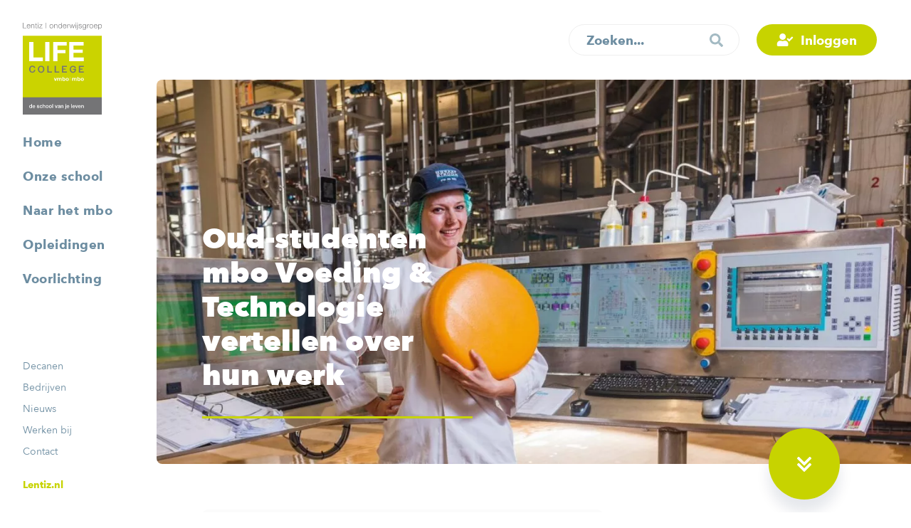

--- FILE ---
content_type: text/html; charset=UTF-8
request_url: https://www.lentiz.nl/mbo-life-college/oud-studenten-mbo-voeding-technologie-vertellen-over-hun-werk/
body_size: 24516
content:
<!doctype html>
<html lang="nl-NL">
    <head>
        <title>Oud-studenten mbo Voeding &amp; Technologie vertellen over hun werk - Lentiz | MBO LIFE College</title>

        <meta content="text/html; charset=UTF-8" http-equiv="Content-Type">
		<meta name="viewport" content="width=device-width, initial-scale=1.0">

        <style>
            .no-select{-webkit-user-select:none;-moz-user-select:none;-ms-user-select:none;-o-user-select:none;user-select:none;cursor:default}.lentiz-corporate,.lentiz-education-group{--lentiz:#0074a6;--school:#c7d300;--school-dark:#aab400;--school-light-80:#d1d73a;--school-light-50:#e1e481;--school-light-20:#f3f4cd;--contrast:#00AB9F;--contrast-dark:#009086;--contrast-light-80:#33BCB2;--contrast-light-50:#7FD5CF;--contrast-light-20:#CCEEEC;--lc-blue:#00a9d3;--lc-blue-dark:#008db0;--lc-blue-light-80:#33badc;--lc-blue-light-50:#7fd4e9;--lc-blue-light-20:#cceef6;--lc-indigo:#6B6098;--lc-indigo-dark:#514681;--lc-indigo-light-80:#8980AD;--lc-indigo-light-50:#B5AFCB;--lc-indigo-light-20:#E1DFEA;--lc-violet:#9F417A;--lc-violet-dark:#82255D;--lc-violet-light-80:#B26795;--lc-violet-light-50:#CFA0BC;--lc-violet-light-20:#ECD9E4;--lc-orange:#f7a10d;--lc-orange-dark:#E99400;--lc-orange-light-80:#F9B43D;--lc-orange-light-50:#FBD086;--lc-orange-light-20:#FDECCF}.groen-van-prinstererlyceum{--school:#439F3C;--school-dark:#2E9326;--school-light-80:#6CB966;--school-light-50:#8FC98A;--school-light-20:#BFE1BC;--contrast:#00AAD5;--contrast-dark:#0075A4;--contrast-light-80:#34BCDE;--contrast-light-50:#73CCE2;--contrast-light-20:#C0E7F1;--contrast-light-5:#E7F5F8}.vmbo-maasland{--school:#7AB51D;--school-dark:#67A30A;--school-light-80:#90C240;--school-light-50:#AFD179;--school-light-20:#CDE2AD;--contrast:#F49E00;--contrast-dark:#D18800;--contrast-light-80:#F7B63F;--contrast-light-50:#F4CA7D;--contrast-light-20:#F8E7C8;--contrast-light-5:#FFF9ED}.mbo-maasland{--school:#7aca19;--school-dark:#6aab1e;--school-light-80:#94d446;--school-light-50:#bce48b;--school-light-20:#e4f4d1;--contrast:#00a9d3;--contrast-dark:#008db0;--contrast-light-80:#33badc;--contrast-light-50:#7fd4e9;--contrast-light-20:#cceef6}.mbo-westland{--school:#009881;--school-dark:#00836f;--school-light-80:#31ad9a;--school-light-50:#81c8be;--school-light-20:#cce7e5;--contrast:#f7a10d;--contrast-dark:#E99400;--contrast-light-80:#F9B43D;--contrast-light-50:#FBD086;--contrast-light-20:#FDECCF}.revius{--school:#098DB6;--school-dark:#0075A4;--school-light-80:#39A4C5;--school-light-50:#69B7CF;--school-light-20:#BCDBE4;--contrast:#AB427B;--contrast-dark:#943368;--contrast-light-80:#BB6493;--contrast-light-50:#CA88AC;--contrast-light-20:#E4C9D7;--contrast-light-5:#F6E7EF}.revius-mavo{--school:#098DB6;--school-dark:#0075A4;--school-light-80:#39A4C5;--school-light-50:#69B7CF;--school-light-20:#BCDBE4;--contrast:#F49E00;--contrast-dark:#D98C00;--contrast-light-80:#F7B53B;--contrast-light-50:#FDD181;--contrast-light-20:#F8E7C7;--contrast-light-5:#FDF8EE}.reviuslyceum{--school:#098DB6;--school-dark:#0075A4;--school-light-80:#39A4C5;--school-light-50:#69B7CF;--school-light-20:#BCDBE4;--contrast:#AB427B;--contrast-dark:#943368;--contrast-light-80:#BB6493;--contrast-light-50:#CA88AC;--contrast-light-20:#E4C9D7;--contrast-light-5:#F6E7EF}.mbo-middelharnis{--school:#009ee3;--school-dark:#0088c1;--school-light-80:#39afe5;--school-light-50:#81cbee;--school-light-20:#cde9f6;--contrast:#00AB9F;--contrast-dark:#009086;--contrast-light-80:#33BCB2;--contrast-light-50:#7FD5CF;--contrast-light-20:#CCEEEC}.mbo-barendrecht{--school:#9373b1;--school-dark:#7e6397;--school-light-80:#a890c0;--school-light-50:#c9b7d5;--school-light-20:#e9e1ed;--contrast:#00a9d3;--contrast-dark:#008db0;--contrast-light-80:#33badc;--contrast-light-50:#7fd4e9;--contrast-light-20:#cceef6}.dalton{--school:#E6007E;--school-dark:#954B96;--school-light-80:#E83497;--school-light-50:#E973B4;--school-light-20:#F1C0DB;--contrast:#009FE3;--contrast-dark:#0075A4;--contrast-light-80:#2FADE3;--contrast-light-50:#7BCAEB;--contrast-light-20:#C6E5F2;--contrast-light-5:#E6F5FC}.mbo-oostland{--school:#d83378;--school-dark:#b82d66;--school-light-80:#e05c94;--school-light-50:#eb99bc;--school-light-20:#f6d6e2;--contrast:#9F417A;--contrast-dark:#82255D;--contrast-light-80:#B26795;--contrast-light-50:#CFA0BC;--contrast-light-20:#ECD9E4}.floracollege{--school:#00AAD5;--school-dark:#0075A4;--school-light-80:#2FAECF;--school-light-50:#75CBE0;--school-light-20:#BDE0E9;--contrast:#EC751A;--contrast-dark:#E46300;--contrast-light-80:#EE9652;--contrast-light-50:#F1B586;--contrast-light-20:#EED6C4;--contrast-light-5:#F9ECE2}.geuzencollege{--school:#00AAD5;--school-dark:#0075A4;--school-light-80:#3DBDDE;--school-light-50:#72C6DC;--school-light-20:#C3E8F1;--contrast:#EB690B;--contrast-dark:#DE5D00;--contrast-light-80:#EC8236;--contrast-light-50:#E9A675;--contrast-light-20:#F2D5C0;--contrast-light-5:#F9ECE2}.life-college{--school:#c7d300;--school-dark:#aab400;--school-light-80:#d1d73a;--school-light-50:#e1e481;--school-light-20:#f3f4cd;--contrast:#c7d300;--contrast-dark:#aab400;--contrast-light-80:#d1d73a;--contrast-light-50:#e1e481;--contrast-light-20:#f3f4cd}.vmbo-life-college{--school:#C9D200;--school-dark:#747476;--school-light-80:#D4DB39;--school-light-50:#D6DA6E;--school-light-20:#F2F4C1;--contrast:#0075A4;--contrast-dark:#00668F;--contrast-light-80:#2B89AF;--contrast-light-50:#5BA0BC;--contrast-light-20:#BDDCE8;--contrast-light-5:#E7F4F8}.cursus-consult{--school:#007b97;--school-dark:#00687f;--school-light-80:#3196ab;--school-light-50:#81becc;--school-light-20:#cce3e9;--contrast:#009B8F;--contrast-dark:#00756C;--contrast-light-80:#33AFA5;--contrast-light-50:#7FCDC7;--contrast-light-20:#CCEBE9;--cc-greenyellow:#95C11E;--cc-greenyellow-dark:#83B108;--cc-greenyellow-light-80:#AACD4B;--cc-greenyellow-light-50:#CAE08E;--cc-greenyellow-light-20:#EAF3D2;--cc-blue:#0094B3;--cc-blue-dark:#00738B;--cc-blue-light-80:#33A9C2;--cc-blue-light-50:#7FC9D9;--cc-blue-light-20:#CCEAF0}.novilab{--school:#00AA9B;--school-dark:#009789;--school-light-80:#29BAAD;--school-light-50:#65C7BE;--school-light-20:#B5E0DD;--contrast:#0075A4;--contrast-dark:#00638A;--contrast-light-80:#288AB1;--contrast-light-50:#5FA5C2;--contrast-light-20:#B0D2E0;--contrast-light-5:#E1F1F8}.dalton,.floracollege,.geuzencollege,.groen-van-prinstererlyceum,.vmbo-life-college,.novilab,.revius,.reviuslyceum,.revius-mavo,.vmbo-maasland{background-repeat:no-repeat}.dalton.disable-background,.floracollege.disable-background,.geuzencollege.disable-background,.groen-van-prinstererlyceum.disable-background,.vmbo-life-college.disable-background,.novilab.disable-background,.revius.disable-background,.reviuslyceum.disable-background,.revius-mavo.disable-background,.vmbo-maasland.disable-background{background-image:none}.dalton .text-fields__title,.floracollege .text-fields__title,.geuzencollege .text-fields__title,.groen-van-prinstererlyceum .text-fields__title,.vmbo-life-college .text-fields__title,.novilab .text-fields__title,.revius .text-fields__title,.reviuslyceum .text-fields__title,.revius-mavo .text-fields__title,.vmbo-maasland .text-fields__title{padding-bottom:0;color:var(--school);border-bottom:0}.dalton .hero.hero--layer::before,.floracollege .hero.hero--layer::before,.geuzencollege .hero.hero--layer::before,.groen-van-prinstererlyceum .hero.hero--layer::before,.vmbo-life-college .hero.hero--layer::before,.novilab .hero.hero--layer::before,.revius .hero.hero--layer::before,.reviuslyceum .hero.hero--layer::before,.revius-mavo .hero.hero--layer::before,.vmbo-maasland .hero.hero--layer::before{background-color:transparent;background-size:cover;opacity:1}.dalton .footer__links li a,.floracollege .footer__links li a,.geuzencollege .footer__links li a,.groen-van-prinstererlyceum .footer__links li a,.vmbo-life-college .footer__links li a,.novilab .footer__links li a,.revius .footer__links li a,.reviuslyceum .footer__links li a,.revius-mavo .footer__links li a,.vmbo-maasland .footer__links li a{color:var(--contrast)}.dalton .sub-footer,.floracollege .sub-footer,.geuzencollege .sub-footer,.groen-van-prinstererlyceum .sub-footer,.vmbo-life-college .sub-footer,.novilab .sub-footer,.revius .sub-footer,.reviuslyceum .sub-footer,.revius-mavo .sub-footer,.vmbo-maasland .sub-footer{background-color:var(--contrast-light-5);color:var(--contrast)}.dalton .sub-footer::before,.floracollege .sub-footer::before,.geuzencollege .sub-footer::before,.groen-van-prinstererlyceum .sub-footer::before,.vmbo-life-college .sub-footer::before,.novilab .sub-footer::before,.revius .sub-footer::before,.reviuslyceum .sub-footer::before,.revius-mavo .sub-footer::before,.vmbo-maasland .sub-footer::before,.dalton .sub-footer::after,.floracollege .sub-footer::after,.geuzencollege .sub-footer::after,.groen-van-prinstererlyceum .sub-footer::after,.vmbo-life-college .sub-footer::after,.novilab .sub-footer::after,.revius .sub-footer::after,.reviuslyceum .sub-footer::after,.revius-mavo .sub-footer::after,.vmbo-maasland .sub-footer::after{background-color:var(--contrast-light-5)}.dalton .testimonial::before,.floracollege .testimonial::before,.geuzencollege .testimonial::before,.groen-van-prinstererlyceum .testimonial::before,.vmbo-life-college .testimonial::before,.novilab .testimonial::before,.revius .testimonial::before,.reviuslyceum .testimonial::before,.revius-mavo .testimonial::before,.vmbo-maasland .testimonial::before{z-index:1;position:absolute;top:0;left:0;content:'';width:100%;height:100%;background-repeat:no-repeat}.dalton .testimonial__action,.floracollege .testimonial__action,.geuzencollege .testimonial__action,.groen-van-prinstererlyceum .testimonial__action,.vmbo-life-college .testimonial__action,.novilab .testimonial__action,.revius .testimonial__action,.reviuslyceum .testimonial__action,.revius-mavo .testimonial__action,.vmbo-maasland .testimonial__action{z-index:1}.dalton .testimonial.testimonial--disable-element::before,.floracollege .testimonial.testimonial--disable-element::before,.geuzencollege .testimonial.testimonial--disable-element::before,.groen-van-prinstererlyceum .testimonial.testimonial--disable-element::before,.vmbo-life-college .testimonial.testimonial--disable-element::before,.novilab .testimonial.testimonial--disable-element::before,.revius .testimonial.testimonial--disable-element::before,.reviuslyceum .testimonial.testimonial--disable-element::before,.revius-mavo .testimonial.testimonial--disable-element::before,.vmbo-maasland .testimonial.testimonial--disable-element::before{content:none}.dalton{background-image:url('/assets/themes/lentiz/public/gfx/schools/dalton/background.svg');background-position:top 1006px right calc( ( (100% - 1440px) / 2) + 220px );background-size:360px}.dalton.top-background{background-position:top 150px right calc( ( (100% - 1440px) / 2) + 220px )}.dalton .hero.hero--layer::before{background-image:url('/assets/themes/lentiz/public/gfx/schools/dalton/gradient.svg')}.dalton .testimonial::before{background-image:url('/assets/themes/lentiz/public/gfx/schools/dalton/testimonial.svg');background-size:48%;background-position:top 45% left;transform:translate3d(-40px, 0, 0)}@media (min-width:680px){.dalton .testimonial::before{background-size:37%;transform:translate3d(0, -12.3164557%, 0)}.dalton .testimonial.testimonial--right::before{background-position:top left 7.69811321%}.dalton .testimonial.testimonial--left::before{background-position:top right 7.69811321%}}.floracollege{background-image:url('/assets/themes/lentiz/public/gfx/schools/floracollege/background.svg');background-position:top 996px right calc( ( (100% - 1440px) / 2) + 160px )}.floracollege.top-background{background-position:top 150px right calc( ( (100% - 1440px) / 2) + 160px )}.floracollege .hero.hero--layer::before{background-image:url('/assets/themes/lentiz/public/gfx/schools/floracollege/gradient.svg')}.floracollege .testimonial::before{background-image:url('/assets/themes/lentiz/public/gfx/schools/floracollege/testimonial.svg');background-size:40%;background-position:top left;transform:translate3d(0, -32px, 0)}@media (min-width:680px){.floracollege .testimonial::before{z-index:2;background-size:30%}.floracollege .testimonial.testimonial--right::before{background-position:top left;transform:translate3d(0, -40px, 0)}.floracollege .testimonial.testimonial--left::before{background-position:top left;transform:translate3d(0, -40px, 0) scaleX(-1)}}@media (min-width:1440px){.floracollege .testimonial.testimonial--right::before{transform:translate3d(0, -107px, 0)}.floracollege .testimonial.testimonial--left::before{transform:translate3d(0, -107px, 0) scaleX(-1)}}.geuzencollege{background-image:url('/assets/themes/lentiz/public/gfx/schools/geuzencollege/background.svg');background-position:top 1006px right calc( ( (100% - 1440px) / 2) - 20px );background-size:470px}.geuzencollege.top-background{background-position:top 150px right calc( ( (100% - 1440px) / 2) - 20px )}@media (min-width:1700px){.geuzencollege{background-position:top 1006px right calc( ( (100% - 1440px) / 2) - 15% )}.geuzencollege.top-background{background-position:top 150px right calc( ( (100% - 1440px) / 2) - 15% )}}@media (min-width:1800px){.geuzencollege{background-position:top 1006px right calc( ( (100% - 1440px) / 2) - 17% )}.geuzencollege.top-background{background-position:top 150px right calc( ( (100% - 1440px) / 2) - 17% )}}.geuzencollege .hero.hero--layer::before{background-image:url('/assets/themes/lentiz/public/gfx/schools/geuzencollege/gradient.svg')}.geuzencollege .testimonial::before{background-image:url('/assets/themes/lentiz/public/gfx/schools/geuzencollege/testimonial.svg');background-size:34%;background-position:top 38% right;transform:translate3d(24px, 0, 0)}@media (min-width:680px){.geuzencollege .testimonial::before{background-size:18.30188679%;transform:translate3d(0, 11.34599156%, 0)}.geuzencollege .testimonial.testimonial--right::before{background-position:bottom right 4.44444444%}.geuzencollege .testimonial.testimonial--left::before{background-position:bottom left 4.44444444%}}.groen-van-prinstererlyceum{background-image:url('/assets/themes/lentiz/public/gfx/schools/groen-van-prinstererlyceum/background.svg');background-position:top 1016px right calc( ( (100% - 1440px) / 2) + 268px )}.groen-van-prinstererlyceum.top-background{background-position:top 150px right calc( ( (100% - 1440px) / 2) + 268px )}.groen-van-prinstererlyceum .hero.hero--layer::before{background-image:url('/assets/themes/lentiz/public/gfx/schools/groen-van-prinstererlyceum/gradient.svg')}.groen-van-prinstererlyceum .testimonial::before{background-image:url('/assets/themes/lentiz/public/gfx/schools/groen-van-prinstererlyceum/testimonial.svg');background-size:140%;background-position:top left;transform:translate3d(-80px, -40px, 0)}@media (min-width:680px){.groen-van-prinstererlyceum .testimonial::before{background-size:120.91836735%}.groen-van-prinstererlyceum .testimonial.testimonial--right::before,.groen-van-prinstererlyceum .testimonial.testimonial--left::before{background-position:top left;transform:translate3d(25.71428571%, -15%, 0)}}.vmbo-life-college{background-image:url('/assets/themes/lentiz/public/gfx/schools/life-college/background.svg');background-position:top 1028px right calc( ( (100% - 1440px) / 2) + 198px )}.vmbo-life-college.top-background{background-position:top 150px right calc( ( (100% - 1440px) / 2) + 268px )}.vmbo-life-college .hero.hero--layer::before{background-image:url('/assets/themes/lentiz/public/gfx/schools/life-college/gradient.svg')}.vmbo-life-college .testimonial::before{height:80%;background-image:url('/assets/themes/lentiz/public/gfx/schools/life-college/testimonial.svg');background-size:contain;background-position:top center;transform:translate3d(-26px, -24px, 0)}@media (min-width:680px){.vmbo-life-college .testimonial::before{height:110%;background-size:contain}.vmbo-life-college .testimonial.testimonial--right::before{background-position:top center;transform:translate3d(-40px, -36px, 0)}.vmbo-life-college .testimonial.testimonial--left::before{background-position:top center;transform:translate3d(40px, -36px, 0)}}.novilab{background-image:url('/assets/themes/lentiz/public/gfx/schools/novilab/background.svg');background-position:top 530px right calc( ( (100% - 1440px) / 2) + 298px )}.novilab.top-background{background-position:top 140px right calc( ( (100% - 1440px) / 2) - 80px )}.novilab .hero.hero--layer::before{background-image:url('/assets/themes/lentiz/public/gfx/schools/novilab/gradient.svg')}.novilab .testimonial::before{background-image:url('/assets/themes/lentiz/public/gfx/schools/novilab/testimonial.svg');background-size:74.28571429%;background-position:top 40% left;transform:translate3d(-20px, 0, 0)}@media (min-width:680px){.novilab .testimonial::before{background-size:74.28571429%}.novilab .testimonial.testimonial--right::before{background-position:top left 21.69811321%;background-position:center left;transform:translate3d(-60px, 60px, 0)}.novilab .testimonial.testimonial--left::before{background-position:top right 21.69811321%;background-position:center right;transform:translate3d(60px, -60px, 0)}}.revius{background-image:url('/assets/themes/lentiz/public/gfx/schools/revius/background.svg');background-position:top 714px right calc( ( (100% - 1440px) / 2) + 100px )}.revius.top-background{background-position:top 150px right calc( ( (100% - 1440px) / 2) + 100px )}.revius .hero.hero--layer::before{background-image:url('/assets/themes/lentiz/public/gfx/schools/revius/gradient.svg')}.revius .testimonial::before{background-image:url('/assets/themes/lentiz/public/gfx/schools/revius/testimonial.svg');background-size:56%;background-position:top 40% left;transform:translate3d(-80px, 0, 0)}@media (min-width:680px){.revius .testimonial::before{background-size:50.18867925%;transform:translate3d(0, -24%, 0)}.revius .testimonial.testimonial--right::before{background-position:top left 8.11320755%}.revius .testimonial.testimonial--left::before{background-position:top right 8.11320755%}}.reviuslyceum{background-image:url('/assets/themes/lentiz/public/gfx/schools/reviuslyceum/background.svg');background-position:top 714px right calc( ( (100% - 1440px) / 2) + 100px )}.reviuslyceum.top-background{background-position:top 150px right calc( ( (100% - 1440px) / 2) + 100px )}.reviuslyceum .hero.hero--layer::before{background-image:url('/assets/themes/lentiz/public/gfx/schools/reviuslyceum/gradient.svg')}.reviuslyceum .testimonial::before{background-image:url('/assets/themes/lentiz/public/gfx/schools/reviuslyceum/testimonial.svg');background-size:56%;background-position:top 40% left;transform:translate3d(-80px, 0, 0)}@media (min-width:680px){.reviuslyceum .testimonial::before{background-size:50.18867925%;transform:translate3d(0, -24%, 0)}.reviuslyceum .testimonial.testimonial--right::before{background-position:top left 8.11320755%}.reviuslyceum .testimonial.testimonial--left::before{background-position:top right 8.11320755%}}.revius-mavo{background-image:url('/assets/themes/lentiz/public/gfx/schools/revius-mavo/background.svg');background-position:top 714px right calc( ( (100% - 1440px) / 2) + 100px )}.revius-mavo.top-background{background-position:top 150px right calc( ( (100% - 1440px) / 2) + 100px )}.revius-mavo .hero.hero--layer::before{background-image:url('/assets/themes/lentiz/public/gfx/schools/revius-mavo/gradient.svg')}.revius-mavo .testimonial::before{background-image:url('/assets/themes/lentiz/public/gfx/schools/revius-mavo/testimonial.svg');background-size:56%;background-position:top 40% left;transform:translate3d(-80px, 0, 0)}@media (min-width:680px){.revius-mavo .testimonial::before{background-size:50.18867925%;transform:translate3d(0, -24%, 0)}.revius-mavo .testimonial.testimonial--right::before{background-position:top left 8.11320755%}.revius-mavo .testimonial.testimonial--left::before{background-position:top right 8.11320755%}}.vmbo-maasland{background-image:url('/assets/themes/lentiz/public/gfx/schools/vmbo-maasland/background.svg');background-position:top 1030px right calc( ( (100% - 1440px) / 2) + 250px )}.vmbo-maasland.top-background{background-position:top 150px right calc( ( (100% - 1440px) / 2) + 250px )}.vmbo-maasland .hero.hero--layer::before{background-image:url('/assets/themes/lentiz/public/gfx/schools/vmbo-maasland/gradient.svg')}.vmbo-maasland .testimonial::before{background-image:url('/assets/themes/lentiz/public/gfx/schools/vmbo-maasland/testimonial.svg');background-size:38%;background-position:top 56% left;transform:translate3d(-40px, 0, 0)}@media (min-width:680px){.vmbo-maasland .testimonial::before{background-size:24.79591837%;transform:translate3d(0, 12.65822785%, 0)}.vmbo-maasland .testimonial.testimonial--right::before{background-position:bottom left 20.18867925%}.vmbo-maasland .testimonial.testimonial--left::before{background-position:bottom right 20.18867925%}}html,body,div,span,applet,object,iframe,h1,h2,h3,h4,h5,h6,p,blockquote,pre,a,abbr,acronym,address,big,cite,code,del,dfn,em,img,ins,kbd,q,s,samp,small,strike,strong,sub,sup,tt,var,b,u,i,center,dl,dt,dd,ol,ul,li,fieldset,form,label,legend,table,caption,tbody,tfoot,thead,tr,th,td,article,aside,canvas,details,embed,figure,figcaption,footer,header,hgroup,menu,nav,output,ruby,section,summary,time,mark,audio,video{margin:0;padding:0;border:0;font-size:100%;font:inherit;vertical-align:top}article,aside,details,figcaption,figure,footer,header,hgroup,menu,nav,section{display:block}body{line-height:1}ol,ul{list-style:none}blockquote,q{quotes:none}blockquote:before,blockquote:after,q:before,q:after{content:'';content:none}table{border-collapse:collapse;border-spacing:0}textarea,button,select,input{margin:0;border:0;border-radius:0;padding:0;font-family:inherit;font-size:inherit;font-weight:inherit;color:inherit;background:none;-webkit-appearance:none;-moz-appearance:none;appearance:none}textarea::-webkit-input-placeholder,button::-webkit-input-placeholder,select::-webkit-input-placeholder,input::-webkit-input-placeholder{color:rgba(0,0,0,0.5);-webkit-user-select:none;-moz-user-select:none;-ms-user-select:none;-o-user-select:none;user-select:none;cursor:default}textarea::-moz-placeholder,button::-moz-placeholder,select::-moz-placeholder,input::-moz-placeholder{color:rgba(0,0,0,0.5);-webkit-user-select:none;-moz-user-select:none;-ms-user-select:none;-o-user-select:none;user-select:none;cursor:default}textarea:-ms-input-placeholder,button:-ms-input-placeholder,select:-ms-input-placeholder,input:-ms-input-placeholder{color:rgba(0,0,0,0.5);-webkit-user-select:none;-moz-user-select:none;-ms-user-select:none;-o-user-select:none;user-select:none;cursor:default}textarea:-moz-placeholder,button:-moz-placeholder,select:-moz-placeholder,input:-moz-placeholder{color:rgba(0,0,0,0.5);-webkit-user-select:none;-moz-user-select:none;-ms-user-select:none;-o-user-select:none;user-select:none;cursor:default}@font-face{font-family:'Avenir Next';src:url('/assets/themes/lentiz/public/fonts/AvenirNext-Regular.woff') format('woff');font-weight:400;font-style:normal;font-display:swap}@font-face{font-family:'Avenir Next';src:url('/assets/themes/lentiz/public/fonts/AvenirNext-Medium.woff') format('woff');font-weight:500;font-style:normal;font-display:swap}@font-face{font-family:'Avenir Next';src:url('/assets/themes/lentiz/public/fonts/AvenirNext-DemiBold.woff') format('woff');font-weight:600;font-style:normal;font-display:swap}@font-face{font-family:'Avenir Next';src:url('/assets/themes/lentiz/public/fonts/AvenirNext-Bold.woff2') format('woff2'),url('/assets/themes/lentiz/public/fonts/AvenirNext-Bold.woff') format('woff');font-weight:700;font-style:normal;font-display:swap}@font-face{font-family:'Avenir Next';src:url('/assets/themes/lentiz/public/fonts/AvenirNext-Heavy.woff') format('woff');font-weight:900;font-style:normal;font-display:swap}@font-face{font-family:'Kalam';src:url('/assets/themes/lentiz/public/fonts/Kalam-Bold.woff') format('woff');font-weight:700;font-style:normal;font-display:swap}[data-aos][data-aos][data-aos-duration="50"],body[data-aos-duration="50"] [data-aos]{transition-duration:50ms}[data-aos][data-aos][data-aos-delay="50"],body[data-aos-delay="50"] [data-aos]{transition-delay:0s}[data-aos][data-aos][data-aos-delay="50"].aos-animate,body[data-aos-delay="50"] [data-aos].aos-animate{transition-delay:50ms}[data-aos][data-aos][data-aos-duration="100"],body[data-aos-duration="100"] [data-aos]{transition-duration:.1s}[data-aos][data-aos][data-aos-delay="100"],body[data-aos-delay="100"] [data-aos]{transition-delay:0s}[data-aos][data-aos][data-aos-delay="100"].aos-animate,body[data-aos-delay="100"] [data-aos].aos-animate{transition-delay:.1s}[data-aos][data-aos][data-aos-duration="150"],body[data-aos-duration="150"] [data-aos]{transition-duration:.15s}[data-aos][data-aos][data-aos-delay="150"],body[data-aos-delay="150"] [data-aos]{transition-delay:0s}[data-aos][data-aos][data-aos-delay="150"].aos-animate,body[data-aos-delay="150"] [data-aos].aos-animate{transition-delay:.15s}[data-aos][data-aos][data-aos-duration="200"],body[data-aos-duration="200"] [data-aos]{transition-duration:.2s}[data-aos][data-aos][data-aos-delay="200"],body[data-aos-delay="200"] [data-aos]{transition-delay:0s}[data-aos][data-aos][data-aos-delay="200"].aos-animate,body[data-aos-delay="200"] [data-aos].aos-animate{transition-delay:.2s}[data-aos][data-aos][data-aos-duration="250"],body[data-aos-duration="250"] [data-aos]{transition-duration:.25s}[data-aos][data-aos][data-aos-delay="250"],body[data-aos-delay="250"] [data-aos]{transition-delay:0s}[data-aos][data-aos][data-aos-delay="250"].aos-animate,body[data-aos-delay="250"] [data-aos].aos-animate{transition-delay:.25s}[data-aos][data-aos][data-aos-duration="300"],body[data-aos-duration="300"] [data-aos]{transition-duration:.3s}[data-aos][data-aos][data-aos-delay="300"],body[data-aos-delay="300"] [data-aos]{transition-delay:0s}[data-aos][data-aos][data-aos-delay="300"].aos-animate,body[data-aos-delay="300"] [data-aos].aos-animate{transition-delay:.3s}[data-aos][data-aos][data-aos-duration="350"],body[data-aos-duration="350"] [data-aos]{transition-duration:.35s}[data-aos][data-aos][data-aos-delay="350"],body[data-aos-delay="350"] [data-aos]{transition-delay:0s}[data-aos][data-aos][data-aos-delay="350"].aos-animate,body[data-aos-delay="350"] [data-aos].aos-animate{transition-delay:.35s}[data-aos][data-aos][data-aos-duration="400"],body[data-aos-duration="400"] [data-aos]{transition-duration:.4s}[data-aos][data-aos][data-aos-delay="400"],body[data-aos-delay="400"] [data-aos]{transition-delay:0s}[data-aos][data-aos][data-aos-delay="400"].aos-animate,body[data-aos-delay="400"] [data-aos].aos-animate{transition-delay:.4s}[data-aos][data-aos][data-aos-duration="450"],body[data-aos-duration="450"] [data-aos]{transition-duration:.45s}[data-aos][data-aos][data-aos-delay="450"],body[data-aos-delay="450"] [data-aos]{transition-delay:0s}[data-aos][data-aos][data-aos-delay="450"].aos-animate,body[data-aos-delay="450"] [data-aos].aos-animate{transition-delay:.45s}[data-aos][data-aos][data-aos-duration="500"],body[data-aos-duration="500"] [data-aos]{transition-duration:.5s}[data-aos][data-aos][data-aos-delay="500"],body[data-aos-delay="500"] [data-aos]{transition-delay:0s}[data-aos][data-aos][data-aos-delay="500"].aos-animate,body[data-aos-delay="500"] [data-aos].aos-animate{transition-delay:.5s}[data-aos][data-aos][data-aos-duration="550"],body[data-aos-duration="550"] [data-aos]{transition-duration:.55s}[data-aos][data-aos][data-aos-delay="550"],body[data-aos-delay="550"] [data-aos]{transition-delay:0s}[data-aos][data-aos][data-aos-delay="550"].aos-animate,body[data-aos-delay="550"] [data-aos].aos-animate{transition-delay:.55s}[data-aos][data-aos][data-aos-duration="600"],body[data-aos-duration="600"] [data-aos]{transition-duration:.6s}[data-aos][data-aos][data-aos-delay="600"],body[data-aos-delay="600"] [data-aos]{transition-delay:0s}[data-aos][data-aos][data-aos-delay="600"].aos-animate,body[data-aos-delay="600"] [data-aos].aos-animate{transition-delay:.6s}[data-aos][data-aos][data-aos-duration="650"],body[data-aos-duration="650"] [data-aos]{transition-duration:.65s}[data-aos][data-aos][data-aos-delay="650"],body[data-aos-delay="650"] [data-aos]{transition-delay:0s}[data-aos][data-aos][data-aos-delay="650"].aos-animate,body[data-aos-delay="650"] [data-aos].aos-animate{transition-delay:.65s}[data-aos][data-aos][data-aos-duration="700"],body[data-aos-duration="700"] [data-aos]{transition-duration:.7s}[data-aos][data-aos][data-aos-delay="700"],body[data-aos-delay="700"] [data-aos]{transition-delay:0s}[data-aos][data-aos][data-aos-delay="700"].aos-animate,body[data-aos-delay="700"] [data-aos].aos-animate{transition-delay:.7s}[data-aos][data-aos][data-aos-duration="750"],body[data-aos-duration="750"] [data-aos]{transition-duration:.75s}[data-aos][data-aos][data-aos-delay="750"],body[data-aos-delay="750"] [data-aos]{transition-delay:0s}[data-aos][data-aos][data-aos-delay="750"].aos-animate,body[data-aos-delay="750"] [data-aos].aos-animate{transition-delay:.75s}[data-aos][data-aos][data-aos-duration="800"],body[data-aos-duration="800"] [data-aos]{transition-duration:.8s}[data-aos][data-aos][data-aos-delay="800"],body[data-aos-delay="800"] [data-aos]{transition-delay:0s}[data-aos][data-aos][data-aos-delay="800"].aos-animate,body[data-aos-delay="800"] [data-aos].aos-animate{transition-delay:.8s}[data-aos][data-aos][data-aos-duration="850"],body[data-aos-duration="850"] [data-aos]{transition-duration:.85s}[data-aos][data-aos][data-aos-delay="850"],body[data-aos-delay="850"] [data-aos]{transition-delay:0s}[data-aos][data-aos][data-aos-delay="850"].aos-animate,body[data-aos-delay="850"] [data-aos].aos-animate{transition-delay:.85s}[data-aos][data-aos][data-aos-duration="900"],body[data-aos-duration="900"] [data-aos]{transition-duration:.9s}[data-aos][data-aos][data-aos-delay="900"],body[data-aos-delay="900"] [data-aos]{transition-delay:0s}[data-aos][data-aos][data-aos-delay="900"].aos-animate,body[data-aos-delay="900"] [data-aos].aos-animate{transition-delay:.9s}[data-aos][data-aos][data-aos-duration="950"],body[data-aos-duration="950"] [data-aos]{transition-duration:.95s}[data-aos][data-aos][data-aos-delay="950"],body[data-aos-delay="950"] [data-aos]{transition-delay:0s}[data-aos][data-aos][data-aos-delay="950"].aos-animate,body[data-aos-delay="950"] [data-aos].aos-animate{transition-delay:.95s}[data-aos][data-aos][data-aos-duration="1000"],body[data-aos-duration="1000"] [data-aos]{transition-duration:1s}[data-aos][data-aos][data-aos-delay="1000"],body[data-aos-delay="1000"] [data-aos]{transition-delay:0s}[data-aos][data-aos][data-aos-delay="1000"].aos-animate,body[data-aos-delay="1000"] [data-aos].aos-animate{transition-delay:1s}[data-aos][data-aos][data-aos-duration="1050"],body[data-aos-duration="1050"] [data-aos]{transition-duration:1.05s}[data-aos][data-aos][data-aos-delay="1050"],body[data-aos-delay="1050"] [data-aos]{transition-delay:0s}[data-aos][data-aos][data-aos-delay="1050"].aos-animate,body[data-aos-delay="1050"] [data-aos].aos-animate{transition-delay:1.05s}[data-aos][data-aos][data-aos-duration="1100"],body[data-aos-duration="1100"] [data-aos]{transition-duration:1.1s}[data-aos][data-aos][data-aos-delay="1100"],body[data-aos-delay="1100"] [data-aos]{transition-delay:0s}[data-aos][data-aos][data-aos-delay="1100"].aos-animate,body[data-aos-delay="1100"] [data-aos].aos-animate{transition-delay:1.1s}[data-aos][data-aos][data-aos-duration="1150"],body[data-aos-duration="1150"] [data-aos]{transition-duration:1.15s}[data-aos][data-aos][data-aos-delay="1150"],body[data-aos-delay="1150"] [data-aos]{transition-delay:0s}[data-aos][data-aos][data-aos-delay="1150"].aos-animate,body[data-aos-delay="1150"] [data-aos].aos-animate{transition-delay:1.15s}[data-aos][data-aos][data-aos-duration="1200"],body[data-aos-duration="1200"] [data-aos]{transition-duration:1.2s}[data-aos][data-aos][data-aos-delay="1200"],body[data-aos-delay="1200"] [data-aos]{transition-delay:0s}[data-aos][data-aos][data-aos-delay="1200"].aos-animate,body[data-aos-delay="1200"] [data-aos].aos-animate{transition-delay:1.2s}[data-aos][data-aos][data-aos-duration="1250"],body[data-aos-duration="1250"] [data-aos]{transition-duration:1.25s}[data-aos][data-aos][data-aos-delay="1250"],body[data-aos-delay="1250"] [data-aos]{transition-delay:0s}[data-aos][data-aos][data-aos-delay="1250"].aos-animate,body[data-aos-delay="1250"] [data-aos].aos-animate{transition-delay:1.25s}[data-aos][data-aos][data-aos-duration="1300"],body[data-aos-duration="1300"] [data-aos]{transition-duration:1.3s}[data-aos][data-aos][data-aos-delay="1300"],body[data-aos-delay="1300"] [data-aos]{transition-delay:0s}[data-aos][data-aos][data-aos-delay="1300"].aos-animate,body[data-aos-delay="1300"] [data-aos].aos-animate{transition-delay:1.3s}[data-aos][data-aos][data-aos-duration="1350"],body[data-aos-duration="1350"] [data-aos]{transition-duration:1.35s}[data-aos][data-aos][data-aos-delay="1350"],body[data-aos-delay="1350"] [data-aos]{transition-delay:0s}[data-aos][data-aos][data-aos-delay="1350"].aos-animate,body[data-aos-delay="1350"] [data-aos].aos-animate{transition-delay:1.35s}[data-aos][data-aos][data-aos-duration="1400"],body[data-aos-duration="1400"] [data-aos]{transition-duration:1.4s}[data-aos][data-aos][data-aos-delay="1400"],body[data-aos-delay="1400"] [data-aos]{transition-delay:0s}[data-aos][data-aos][data-aos-delay="1400"].aos-animate,body[data-aos-delay="1400"] [data-aos].aos-animate{transition-delay:1.4s}[data-aos][data-aos][data-aos-duration="1450"],body[data-aos-duration="1450"] [data-aos]{transition-duration:1.45s}[data-aos][data-aos][data-aos-delay="1450"],body[data-aos-delay="1450"] [data-aos]{transition-delay:0s}[data-aos][data-aos][data-aos-delay="1450"].aos-animate,body[data-aos-delay="1450"] [data-aos].aos-animate{transition-delay:1.45s}[data-aos][data-aos][data-aos-duration="1500"],body[data-aos-duration="1500"] [data-aos]{transition-duration:1.5s}[data-aos][data-aos][data-aos-delay="1500"],body[data-aos-delay="1500"] [data-aos]{transition-delay:0s}[data-aos][data-aos][data-aos-delay="1500"].aos-animate,body[data-aos-delay="1500"] [data-aos].aos-animate{transition-delay:1.5s}[data-aos][data-aos][data-aos-duration="1550"],body[data-aos-duration="1550"] [data-aos]{transition-duration:1.55s}[data-aos][data-aos][data-aos-delay="1550"],body[data-aos-delay="1550"] [data-aos]{transition-delay:0s}[data-aos][data-aos][data-aos-delay="1550"].aos-animate,body[data-aos-delay="1550"] [data-aos].aos-animate{transition-delay:1.55s}[data-aos][data-aos][data-aos-duration="1600"],body[data-aos-duration="1600"] [data-aos]{transition-duration:1.6s}[data-aos][data-aos][data-aos-delay="1600"],body[data-aos-delay="1600"] [data-aos]{transition-delay:0s}[data-aos][data-aos][data-aos-delay="1600"].aos-animate,body[data-aos-delay="1600"] [data-aos].aos-animate{transition-delay:1.6s}[data-aos][data-aos][data-aos-duration="1650"],body[data-aos-duration="1650"] [data-aos]{transition-duration:1.65s}[data-aos][data-aos][data-aos-delay="1650"],body[data-aos-delay="1650"] [data-aos]{transition-delay:0s}[data-aos][data-aos][data-aos-delay="1650"].aos-animate,body[data-aos-delay="1650"] [data-aos].aos-animate{transition-delay:1.65s}[data-aos][data-aos][data-aos-duration="1700"],body[data-aos-duration="1700"] [data-aos]{transition-duration:1.7s}[data-aos][data-aos][data-aos-delay="1700"],body[data-aos-delay="1700"] [data-aos]{transition-delay:0s}[data-aos][data-aos][data-aos-delay="1700"].aos-animate,body[data-aos-delay="1700"] [data-aos].aos-animate{transition-delay:1.7s}[data-aos][data-aos][data-aos-duration="1750"],body[data-aos-duration="1750"] [data-aos]{transition-duration:1.75s}[data-aos][data-aos][data-aos-delay="1750"],body[data-aos-delay="1750"] [data-aos]{transition-delay:0s}[data-aos][data-aos][data-aos-delay="1750"].aos-animate,body[data-aos-delay="1750"] [data-aos].aos-animate{transition-delay:1.75s}[data-aos][data-aos][data-aos-duration="1800"],body[data-aos-duration="1800"] [data-aos]{transition-duration:1.8s}[data-aos][data-aos][data-aos-delay="1800"],body[data-aos-delay="1800"] [data-aos]{transition-delay:0s}[data-aos][data-aos][data-aos-delay="1800"].aos-animate,body[data-aos-delay="1800"] [data-aos].aos-animate{transition-delay:1.8s}[data-aos][data-aos][data-aos-duration="1850"],body[data-aos-duration="1850"] [data-aos]{transition-duration:1.85s}[data-aos][data-aos][data-aos-delay="1850"],body[data-aos-delay="1850"] [data-aos]{transition-delay:0s}[data-aos][data-aos][data-aos-delay="1850"].aos-animate,body[data-aos-delay="1850"] [data-aos].aos-animate{transition-delay:1.85s}[data-aos][data-aos][data-aos-duration="1900"],body[data-aos-duration="1900"] [data-aos]{transition-duration:1.9s}[data-aos][data-aos][data-aos-delay="1900"],body[data-aos-delay="1900"] [data-aos]{transition-delay:0s}[data-aos][data-aos][data-aos-delay="1900"].aos-animate,body[data-aos-delay="1900"] [data-aos].aos-animate{transition-delay:1.9s}[data-aos][data-aos][data-aos-duration="1950"],body[data-aos-duration="1950"] [data-aos]{transition-duration:1.95s}[data-aos][data-aos][data-aos-delay="1950"],body[data-aos-delay="1950"] [data-aos]{transition-delay:0s}[data-aos][data-aos][data-aos-delay="1950"].aos-animate,body[data-aos-delay="1950"] [data-aos].aos-animate{transition-delay:1.95s}[data-aos][data-aos][data-aos-duration="2000"],body[data-aos-duration="2000"] [data-aos]{transition-duration:2s}[data-aos][data-aos][data-aos-delay="2000"],body[data-aos-delay="2000"] [data-aos]{transition-delay:0s}[data-aos][data-aos][data-aos-delay="2000"].aos-animate,body[data-aos-delay="2000"] [data-aos].aos-animate{transition-delay:2s}[data-aos][data-aos][data-aos-duration="2050"],body[data-aos-duration="2050"] [data-aos]{transition-duration:2.05s}[data-aos][data-aos][data-aos-delay="2050"],body[data-aos-delay="2050"] [data-aos]{transition-delay:0s}[data-aos][data-aos][data-aos-delay="2050"].aos-animate,body[data-aos-delay="2050"] [data-aos].aos-animate{transition-delay:2.05s}[data-aos][data-aos][data-aos-duration="2100"],body[data-aos-duration="2100"] [data-aos]{transition-duration:2.1s}[data-aos][data-aos][data-aos-delay="2100"],body[data-aos-delay="2100"] [data-aos]{transition-delay:0s}[data-aos][data-aos][data-aos-delay="2100"].aos-animate,body[data-aos-delay="2100"] [data-aos].aos-animate{transition-delay:2.1s}[data-aos][data-aos][data-aos-duration="2150"],body[data-aos-duration="2150"] [data-aos]{transition-duration:2.15s}[data-aos][data-aos][data-aos-delay="2150"],body[data-aos-delay="2150"] [data-aos]{transition-delay:0s}[data-aos][data-aos][data-aos-delay="2150"].aos-animate,body[data-aos-delay="2150"] [data-aos].aos-animate{transition-delay:2.15s}[data-aos][data-aos][data-aos-duration="2200"],body[data-aos-duration="2200"] [data-aos]{transition-duration:2.2s}[data-aos][data-aos][data-aos-delay="2200"],body[data-aos-delay="2200"] [data-aos]{transition-delay:0s}[data-aos][data-aos][data-aos-delay="2200"].aos-animate,body[data-aos-delay="2200"] [data-aos].aos-animate{transition-delay:2.2s}[data-aos][data-aos][data-aos-duration="2250"],body[data-aos-duration="2250"] [data-aos]{transition-duration:2.25s}[data-aos][data-aos][data-aos-delay="2250"],body[data-aos-delay="2250"] [data-aos]{transition-delay:0s}[data-aos][data-aos][data-aos-delay="2250"].aos-animate,body[data-aos-delay="2250"] [data-aos].aos-animate{transition-delay:2.25s}[data-aos][data-aos][data-aos-duration="2300"],body[data-aos-duration="2300"] [data-aos]{transition-duration:2.3s}[data-aos][data-aos][data-aos-delay="2300"],body[data-aos-delay="2300"] [data-aos]{transition-delay:0s}[data-aos][data-aos][data-aos-delay="2300"].aos-animate,body[data-aos-delay="2300"] [data-aos].aos-animate{transition-delay:2.3s}[data-aos][data-aos][data-aos-duration="2350"],body[data-aos-duration="2350"] [data-aos]{transition-duration:2.35s}[data-aos][data-aos][data-aos-delay="2350"],body[data-aos-delay="2350"] [data-aos]{transition-delay:0s}[data-aos][data-aos][data-aos-delay="2350"].aos-animate,body[data-aos-delay="2350"] [data-aos].aos-animate{transition-delay:2.35s}[data-aos][data-aos][data-aos-duration="2400"],body[data-aos-duration="2400"] [data-aos]{transition-duration:2.4s}[data-aos][data-aos][data-aos-delay="2400"],body[data-aos-delay="2400"] [data-aos]{transition-delay:0s}[data-aos][data-aos][data-aos-delay="2400"].aos-animate,body[data-aos-delay="2400"] [data-aos].aos-animate{transition-delay:2.4s}[data-aos][data-aos][data-aos-duration="2450"],body[data-aos-duration="2450"] [data-aos]{transition-duration:2.45s}[data-aos][data-aos][data-aos-delay="2450"],body[data-aos-delay="2450"] [data-aos]{transition-delay:0s}[data-aos][data-aos][data-aos-delay="2450"].aos-animate,body[data-aos-delay="2450"] [data-aos].aos-animate{transition-delay:2.45s}[data-aos][data-aos][data-aos-duration="2500"],body[data-aos-duration="2500"] [data-aos]{transition-duration:2.5s}[data-aos][data-aos][data-aos-delay="2500"],body[data-aos-delay="2500"] [data-aos]{transition-delay:0s}[data-aos][data-aos][data-aos-delay="2500"].aos-animate,body[data-aos-delay="2500"] [data-aos].aos-animate{transition-delay:2.5s}[data-aos][data-aos][data-aos-duration="2550"],body[data-aos-duration="2550"] [data-aos]{transition-duration:2.55s}[data-aos][data-aos][data-aos-delay="2550"],body[data-aos-delay="2550"] [data-aos]{transition-delay:0s}[data-aos][data-aos][data-aos-delay="2550"].aos-animate,body[data-aos-delay="2550"] [data-aos].aos-animate{transition-delay:2.55s}[data-aos][data-aos][data-aos-duration="2600"],body[data-aos-duration="2600"] [data-aos]{transition-duration:2.6s}[data-aos][data-aos][data-aos-delay="2600"],body[data-aos-delay="2600"] [data-aos]{transition-delay:0s}[data-aos][data-aos][data-aos-delay="2600"].aos-animate,body[data-aos-delay="2600"] [data-aos].aos-animate{transition-delay:2.6s}[data-aos][data-aos][data-aos-duration="2650"],body[data-aos-duration="2650"] [data-aos]{transition-duration:2.65s}[data-aos][data-aos][data-aos-delay="2650"],body[data-aos-delay="2650"] [data-aos]{transition-delay:0s}[data-aos][data-aos][data-aos-delay="2650"].aos-animate,body[data-aos-delay="2650"] [data-aos].aos-animate{transition-delay:2.65s}[data-aos][data-aos][data-aos-duration="2700"],body[data-aos-duration="2700"] [data-aos]{transition-duration:2.7s}[data-aos][data-aos][data-aos-delay="2700"],body[data-aos-delay="2700"] [data-aos]{transition-delay:0s}[data-aos][data-aos][data-aos-delay="2700"].aos-animate,body[data-aos-delay="2700"] [data-aos].aos-animate{transition-delay:2.7s}[data-aos][data-aos][data-aos-duration="2750"],body[data-aos-duration="2750"] [data-aos]{transition-duration:2.75s}[data-aos][data-aos][data-aos-delay="2750"],body[data-aos-delay="2750"] [data-aos]{transition-delay:0s}[data-aos][data-aos][data-aos-delay="2750"].aos-animate,body[data-aos-delay="2750"] [data-aos].aos-animate{transition-delay:2.75s}[data-aos][data-aos][data-aos-duration="2800"],body[data-aos-duration="2800"] [data-aos]{transition-duration:2.8s}[data-aos][data-aos][data-aos-delay="2800"],body[data-aos-delay="2800"] [data-aos]{transition-delay:0s}[data-aos][data-aos][data-aos-delay="2800"].aos-animate,body[data-aos-delay="2800"] [data-aos].aos-animate{transition-delay:2.8s}[data-aos][data-aos][data-aos-duration="2850"],body[data-aos-duration="2850"] [data-aos]{transition-duration:2.85s}[data-aos][data-aos][data-aos-delay="2850"],body[data-aos-delay="2850"] [data-aos]{transition-delay:0s}[data-aos][data-aos][data-aos-delay="2850"].aos-animate,body[data-aos-delay="2850"] [data-aos].aos-animate{transition-delay:2.85s}[data-aos][data-aos][data-aos-duration="2900"],body[data-aos-duration="2900"] [data-aos]{transition-duration:2.9s}[data-aos][data-aos][data-aos-delay="2900"],body[data-aos-delay="2900"] [data-aos]{transition-delay:0s}[data-aos][data-aos][data-aos-delay="2900"].aos-animate,body[data-aos-delay="2900"] [data-aos].aos-animate{transition-delay:2.9s}[data-aos][data-aos][data-aos-duration="2950"],body[data-aos-duration="2950"] [data-aos]{transition-duration:2.95s}[data-aos][data-aos][data-aos-delay="2950"],body[data-aos-delay="2950"] [data-aos]{transition-delay:0s}[data-aos][data-aos][data-aos-delay="2950"].aos-animate,body[data-aos-delay="2950"] [data-aos].aos-animate{transition-delay:2.95s}[data-aos][data-aos][data-aos-duration="3000"],body[data-aos-duration="3000"] [data-aos]{transition-duration:3s}[data-aos][data-aos][data-aos-delay="3000"],body[data-aos-delay="3000"] [data-aos]{transition-delay:0s}[data-aos][data-aos][data-aos-delay="3000"].aos-animate,body[data-aos-delay="3000"] [data-aos].aos-animate{transition-delay:3s}[data-aos][data-aos][data-aos-easing=linear],body[data-aos-easing=linear] [data-aos]{transition-timing-function:cubic-bezier(.25, .25, .75, .75)}[data-aos][data-aos][data-aos-easing=ease],body[data-aos-easing=ease] [data-aos]{transition-timing-function:ease}[data-aos][data-aos][data-aos-easing=ease-in],body[data-aos-easing=ease-in] [data-aos]{transition-timing-function:ease-in}[data-aos][data-aos][data-aos-easing=ease-out],body[data-aos-easing=ease-out] [data-aos]{transition-timing-function:ease-out}[data-aos][data-aos][data-aos-easing=ease-in-out],body[data-aos-easing=ease-in-out] [data-aos]{transition-timing-function:ease-in-out}[data-aos][data-aos][data-aos-easing=ease-in-back],body[data-aos-easing=ease-in-back] [data-aos]{transition-timing-function:cubic-bezier(.6, -0.28, .735, .045)}[data-aos][data-aos][data-aos-easing=ease-out-back],body[data-aos-easing=ease-out-back] [data-aos]{transition-timing-function:cubic-bezier(.175, .885, .32, 1.275)}[data-aos][data-aos][data-aos-easing=ease-in-out-back],body[data-aos-easing=ease-in-out-back] [data-aos]{transition-timing-function:cubic-bezier(.68, -0.55, .265, 1.55)}[data-aos][data-aos][data-aos-easing=ease-in-sine],body[data-aos-easing=ease-in-sine] [data-aos]{transition-timing-function:cubic-bezier(.47, 0, .745, .715)}[data-aos][data-aos][data-aos-easing=ease-out-sine],body[data-aos-easing=ease-out-sine] [data-aos]{transition-timing-function:cubic-bezier(.39, .575, .565, 1)}[data-aos][data-aos][data-aos-easing=ease-in-out-sine],body[data-aos-easing=ease-in-out-sine] [data-aos]{transition-timing-function:cubic-bezier(.445, .05, .55, .95)}[data-aos][data-aos][data-aos-easing=ease-in-quad],body[data-aos-easing=ease-in-quad] [data-aos]{transition-timing-function:cubic-bezier(.55, .085, .68, .53)}[data-aos][data-aos][data-aos-easing=ease-out-quad],body[data-aos-easing=ease-out-quad] [data-aos]{transition-timing-function:cubic-bezier(.25, .46, .45, .94)}[data-aos][data-aos][data-aos-easing=ease-in-out-quad],body[data-aos-easing=ease-in-out-quad] [data-aos]{transition-timing-function:cubic-bezier(.455, .03, .515, .955)}[data-aos][data-aos][data-aos-easing=ease-in-cubic],body[data-aos-easing=ease-in-cubic] [data-aos]{transition-timing-function:cubic-bezier(.55, .085, .68, .53)}[data-aos][data-aos][data-aos-easing=ease-out-cubic],body[data-aos-easing=ease-out-cubic] [data-aos]{transition-timing-function:cubic-bezier(.25, .46, .45, .94)}[data-aos][data-aos][data-aos-easing=ease-in-out-cubic],body[data-aos-easing=ease-in-out-cubic] [data-aos]{transition-timing-function:cubic-bezier(.455, .03, .515, .955)}[data-aos][data-aos][data-aos-easing=ease-in-quart],body[data-aos-easing=ease-in-quart] [data-aos]{transition-timing-function:cubic-bezier(.55, .085, .68, .53)}[data-aos][data-aos][data-aos-easing=ease-out-quart],body[data-aos-easing=ease-out-quart] [data-aos]{transition-timing-function:cubic-bezier(.25, .46, .45, .94)}[data-aos][data-aos][data-aos-easing=ease-in-out-quart],body[data-aos-easing=ease-in-out-quart] [data-aos]{transition-timing-function:cubic-bezier(.455, .03, .515, .955)}[data-aos^=fade][data-aos^=fade]{opacity:0;transition-property:opacity,transform}[data-aos^=fade][data-aos^=fade].aos-animate{opacity:1;transform:translateZ(0)}[data-aos=fade-up]{transform:translate3d(0, 100px, 0)}[data-aos=fade-down]{transform:translate3d(0, -100px, 0)}[data-aos=fade-right]{transform:translate3d(-100px, 0, 0)}[data-aos=fade-left]{transform:translate3d(100px, 0, 0)}[data-aos=fade-up-right]{transform:translate3d(-100px, 100px, 0)}[data-aos=fade-up-left]{transform:translate3d(100px, 100px, 0)}[data-aos=fade-down-right]{transform:translate3d(-100px, -100px, 0)}[data-aos=fade-down-left]{transform:translate3d(100px, -100px, 0)}[data-aos^=zoom][data-aos^=zoom]{opacity:0;transition-property:opacity,transform}[data-aos^=zoom][data-aos^=zoom].aos-animate{opacity:1;transform:translateZ(0) scale(1)}[data-aos=zoom-in]{transform:scale(.6)}[data-aos=zoom-in-up]{transform:translate3d(0, 100px, 0) scale(.6)}[data-aos=zoom-in-down]{transform:translate3d(0, -100px, 0) scale(.6)}[data-aos=zoom-in-right]{transform:translate3d(-100px, 0, 0) scale(.6)}[data-aos=zoom-in-left]{transform:translate3d(100px, 0, 0) scale(.6)}[data-aos=zoom-out]{transform:scale(1.2)}[data-aos=zoom-out-up]{transform:translate3d(0, 100px, 0) scale(1.2)}[data-aos=zoom-out-down]{transform:translate3d(0, -100px, 0) scale(1.2)}[data-aos=zoom-out-right]{transform:translate3d(-100px, 0, 0) scale(1.2)}[data-aos=zoom-out-left]{transform:translate3d(100px, 0, 0) scale(1.2)}[data-aos^=slide][data-aos^=slide]{transition-property:transform}[data-aos^=slide][data-aos^=slide].aos-animate{transform:translateZ(0)}[data-aos=slide-up]{transform:translate3d(0, 100%, 0)}[data-aos=slide-down]{transform:translate3d(0, -100%, 0)}[data-aos=slide-right]{transform:translate3d(-100%, 0, 0)}[data-aos=slide-left]{transform:translate3d(100%, 0, 0)}[data-aos^=flip][data-aos^=flip]{-webkit-backface-visibility:hidden;backface-visibility:hidden;transition-property:transform}[data-aos=flip-left]{transform:perspective(2500px) rotateY(-100deg)}[data-aos=flip-left].aos-animate{transform:perspective(2500px) rotateY(0)}[data-aos=flip-right]{transform:perspective(2500px) rotateY(100deg)}[data-aos=flip-right].aos-animate{transform:perspective(2500px) rotateY(0)}[data-aos=flip-up]{transform:perspective(2500px) rotateX(-100deg)}[data-aos=flip-up].aos-animate{transform:perspective(2500px) rotateX(0)}[data-aos=flip-down]{transform:perspective(2500px) rotateX(100deg)}[data-aos=flip-down].aos-animate{transform:perspective(2500px) rotateX(0)}:root{--swiper-theme-color:#007aff}:host{position:relative;display:block;margin-left:auto;margin-right:auto;z-index:1}.swiper{margin-left:auto;margin-right:auto;position:relative;overflow:hidden;list-style:none;padding:0;z-index:1;display:block}.swiper-vertical>.swiper-wrapper{-ms-flex-direction:column;flex-direction:column}.swiper-wrapper{position:relative;width:100%;height:100%;z-index:1;display:-ms-flexbox;display:flex;transition-property:transform;transition-timing-function:var(--swiper-wrapper-transition-timing-function, initial);box-sizing:content-box}.swiper-android .swiper-slide,.swiper-ios .swiper-slide,.swiper-wrapper{transform:translate3d(0, 0, 0)}.swiper-horizontal{-ms-touch-action:pan-y;touch-action:pan-y}.swiper-vertical{-ms-touch-action:pan-x;touch-action:pan-x}.swiper-slide{-ms-flex-negative:0;flex-shrink:0;width:100%;height:100%;position:relative;transition-property:transform;display:block}.swiper-slide-invisible-blank{visibility:hidden}.swiper-autoheight,.swiper-autoheight .swiper-slide{height:auto}.swiper-autoheight .swiper-wrapper{-ms-flex-align:start;align-items:flex-start;transition-property:transform,height}.swiper-backface-hidden .swiper-slide{transform:translateZ(0);-webkit-backface-visibility:hidden;backface-visibility:hidden}.swiper-3d.swiper-css-mode .swiper-wrapper{perspective:1200px}.swiper-3d .swiper-wrapper{transform-style:preserve-3d}.swiper-3d{perspective:1200px}.swiper-3d .swiper-slide,.swiper-3d .swiper-cube-shadow{transform-style:preserve-3d}.swiper-css-mode>.swiper-wrapper{overflow:auto;scrollbar-width:none;-ms-overflow-style:none}.swiper-css-mode>.swiper-wrapper::-webkit-scrollbar{display:none}.swiper-css-mode>.swiper-wrapper>.swiper-slide{scroll-snap-align:start start}.swiper-css-mode.swiper-horizontal>.swiper-wrapper{-ms-scroll-snap-type:x mandatory;scroll-snap-type:x mandatory}.swiper-css-mode.swiper-vertical>.swiper-wrapper{-ms-scroll-snap-type:y mandatory;scroll-snap-type:y mandatory}.swiper-css-mode.swiper-free-mode>.swiper-wrapper{-ms-scroll-snap-type:none;scroll-snap-type:none}.swiper-css-mode.swiper-free-mode>.swiper-wrapper>.swiper-slide{scroll-snap-align:none}.swiper-css-mode.swiper-centered>.swiper-wrapper::before{content:'';-ms-flex-negative:0;flex-shrink:0;-ms-flex-order:9999;order:9999}.swiper-css-mode.swiper-centered>.swiper-wrapper>.swiper-slide{scroll-snap-align:center center;scroll-snap-stop:always}.swiper-css-mode.swiper-centered.swiper-horizontal>.swiper-wrapper>.swiper-slide:first-child{-webkit-margin-start:var(--swiper-centered-offset-before);margin-inline-start:var(--swiper-centered-offset-before)}.swiper-css-mode.swiper-centered.swiper-horizontal>.swiper-wrapper::before{height:100%;min-height:1px;width:var(--swiper-centered-offset-after)}.swiper-css-mode.swiper-centered.swiper-vertical>.swiper-wrapper>.swiper-slide:first-child{-webkit-margin-before:var(--swiper-centered-offset-before);margin-block-start:var(--swiper-centered-offset-before)}.swiper-css-mode.swiper-centered.swiper-vertical>.swiper-wrapper::before{width:100%;min-width:1px;height:var(--swiper-centered-offset-after)}.swiper-3d .swiper-slide-shadow,.swiper-3d .swiper-slide-shadow-left,.swiper-3d .swiper-slide-shadow-right,.swiper-3d .swiper-slide-shadow-top,.swiper-3d .swiper-slide-shadow-bottom,.swiper-3d .swiper-slide-shadow,.swiper-3d .swiper-slide-shadow-left,.swiper-3d .swiper-slide-shadow-right,.swiper-3d .swiper-slide-shadow-top,.swiper-3d .swiper-slide-shadow-bottom{position:absolute;left:0;top:0;width:100%;height:100%;pointer-events:none;z-index:10}.swiper-3d .swiper-slide-shadow{background:rgba(0,0,0,0.15)}.swiper-3d .swiper-slide-shadow-left{background-image:linear-gradient(to left, rgba(0,0,0,0.5), rgba(0,0,0,0))}.swiper-3d .swiper-slide-shadow-right{background-image:linear-gradient(to right, rgba(0,0,0,0.5), rgba(0,0,0,0))}.swiper-3d .swiper-slide-shadow-top{background-image:linear-gradient(to top, rgba(0,0,0,0.5), rgba(0,0,0,0))}.swiper-3d .swiper-slide-shadow-bottom{background-image:linear-gradient(to bottom, rgba(0,0,0,0.5), rgba(0,0,0,0))}.swiper-lazy-preloader{width:42px;height:42px;position:absolute;left:50%;top:50%;margin-left:-21px;margin-top:-21px;z-index:10;transform-origin:50%;box-sizing:border-box;border:4px solid var(--swiper-preloader-color, var(--swiper-theme-color));border-radius:50%;border-top-color:transparent}.swiper:not(.swiper-watch-progress) .swiper-lazy-preloader,.swiper-watch-progress .swiper-slide-visible .swiper-lazy-preloader{animation:swiper-preloader-spin 1s infinite linear}.swiper-lazy-preloader-white{--swiper-preloader-color:#fff}.swiper-lazy-preloader-black{--swiper-preloader-color:#000}@keyframes swiper-preloader-spin{0%{transform:rotate(0deg)}100%{transform:rotate(360deg)}}.button{display:-ms-inline-flexbox;display:inline-flex;-ms-flex-align:center;align-items:center;-ms-flex-negative:0;flex-shrink:0;padding:10px 15px;background-color:#f3f4cd;background-color:var(--school-light-20);border-radius:4px;border:1px solid #d1d73a;border:1px solid var(--school-light-80);font-size:.875em;font-weight:600;line-height:1.5;color:#c7d300;color:var(--school);transition:all .3s ease}.button:hover{transform:translate3d(0, -2px, 0);box-shadow:0 6px 10px 0 rgba(0,0,0,0.15)}.button:hover .button__arrows{animation:arrow .3s linear}.button__arrows{display:-ms-flexbox;display:flex;-ms-flex-align:center;align-items:center;-ms-flex-pack:center;justify-content:center;margin-left:16px;width:16px;height:16px;fill:#c7d300;fill:var(--school)}.button__arrows svg{width:100%;height:100%}@keyframes arrow{0%{transform:translate3d(0, 0, 0);opacity:1}25%{transform:translate3d(20px, 0, 0);opacity:0}66%{transform:translate3d(-20px, 0, 0);opacity:0}100%{transform:translate3d(0, 0, 0);opacity:1}}.button--secondary{background-color:#ffffff;border:1px solid currentColor;color:#c7d300;color:var(--school)}.button--secondary .button__arrows{fill:currentColor}.button--contrast{background-color:#CCEEEC;background-color:var(--contrast-light-20);border-color:#33BCB2;border-color:var(--contrast-light-80);color:#00AB9F;color:var(--contrast)}.button--contrast .button__arrows{fill:#00AB9F;fill:var(--contrast)}.button--disabled{opacity:.5;cursor:not-allowed}.button--cc-greenyellow{background-color:var(--cc-greenyellow-light-20);border-color:var(--cc-greenyellow-light-80);color:var(--cc-greenyellow)}.button--cc-greenyellow .button__arrows{fill:var(--cc-greenyellow)}.button--cc-blue{background-color:var(--cc-blue-light-20);border-color:var(--cc-blue-light-80);color:var(--cc-blue)}.button--cc-blue .button__arrows{fill:var(--cc-blue)}.button--lc-primary{background-color:var(--school-light-20);border-color:var(--school-light-80);color:var(--contrast)}.button--lc-primary .button__arrows{fill:var(--contrast)}.button--lc-blue{background-color:var(--lc-blue-light-20);border-color:var(--lc-blue-light-80);color:var(--lc-blue)}.button--lc-blue .button__arrows{fill:var(--lc-blue)}.button--lc-indigo{background-color:var(--lc-indigo-light-20);border-color:var(--lc-indigo-light-80);color:var(--lc-indigo)}.button--lc-indigo .button__arrows{fill:var(--lc-indigo)}.button--lc-violet{background-color:var(--lc-violet-light-20);border-color:var(--lc-violet-light-80);color:var(--lc-violet)}.button--lc-violet .button__arrows{fill:var(--lc-violet)}.button--lc-orange{background-color:var(--lc-orange-light-20);border-color:var(--lc-orange-light-80);color:var(--lc-orange)}.button--lc-orange .button__arrows{fill:var(--lc-orange)}@media (min-width:768px){.button{padding:11px 17px;font-size:1em}}@media (min-width:1024px){.button{padding:12px 20px;font-size:1.125em}}.title{display:inline-block;padding-bottom:32px;font-size:1.5em;font-weight:900;color:#0074a6;line-height:1.2;border-bottom:3px solid #c7d300;border-bottom:3px solid var(--school)}@media (min-width:768px){.title{font-size:1.75em}}@media (min-width:1024px){.title{font-size:2em}}@media (min-width:1280px){.title{font-size:2.5em}}.title--isolated{width:100%;padding-bottom:0;border:none}.title--contrast{color:#00AB9F;color:var(--contrast)}.subtitle{line-height:1.3;font-weight:700;color:#0074a6}.subtitle--large{font-size:1.125em}@media (min-width:768px){.subtitle{font-size:1.25em}.subtitle--large{font-size:1.5em}}.text{font-size:.875em;line-height:1.6}.text strong{font-weight:700}.text em{font-style:italic}.text a{color:#0074a6;font-weight:700;text-decoration:underline}.text ul li,.text ol li{position:relative}.text ul li::before,.text ol li::before{position:absolute;top:0;left:0;color:#0074a6}.text ul li{padding-left:16px}.text ul li::before{content:'•'}.text ol{counter-reset:li}.text ol li{padding-left:32px}.text ol li::before{content:counter(li) '.';font-weight:600;counter-increment:li}.text p:not(:last-child),.text ul:not(:last-child),.text ol:not(:last-child),.text blockquote:not(:last-child){margin-bottom:22px}.text--colored-links a{color:#c7d300;color:var(--school)}.text--large{font-size:1em}.text--center{text-align:center}.text--center *{text-align:inherit}.text--introduction{font-weight:600}.text--highlight{line-height:1.3;font-weight:700;color:#0074a6;font-size:1.125em}.text--sitemap a{font-weight:normal;text-decoration:none;color:#3e3e3e}.text--sitemap a:hover{color:#0074a6;text-decoration:underline}@media (min-width:768px){.text{font-size:1em}.text--highlight{font-size:1.5em}}@media (min-width:1024px){.text--large{font-size:1.125em}}.declaration h1{display:none}.declaration h2,.declaration h3{line-height:1.3;font-weight:700;color:#0074a6}.declaration h2:not(:last-child),.declaration h3:not(:last-child){margin-bottom:12px}.declaration h2{font-size:1.125em}.declaration h3{font-size:1em}.declaration ol,.declaration ul{padding-left:1.5em}.declaration ol>ol,.declaration ul>ol,.declaration ol>ul,.declaration ul>ul{padding-left:1.5em}.declaration ol li,.declaration ul li{padding-left:0}.declaration ol li::before,.declaration ul li::before{content:none}.declaration ol{list-style-type:lower-roman}.declaration ol>li{display:list-item}.declaration table:not(:last-child){margin-bottom:24px}.declaration table th{padding-bottom:12px;border-bottom:1px solid #6d8da1;font-weight:600;text-align:left;color:#6d8da1}.declaration table .td-border{padding-top:12px;border-top:1px solid #6d8da1}.declaration table .description{padding:24px 0}@media (min-width:768px){.declaration h2:not(:last-child),.declaration h3:not(:last-child){margin-bottom:20px}.declaration h2{font-size:1.5em}.declaration h3{font-size:1.25em}.cc-document-header{display:-ms-flexbox;display:flex;-ms-flex-direction:wrap;flex-direction:wrap}.cc-document-header-address,.cc-document-header-info{width:calc(50% - 24px)}.cc-document-content-block{display:block;margin-bottom:40px}}.text-fields__title:not(:last-child),.text-fields__button:not(:last-child),.text-fields__text:not(:last-child),.text-fields__contact:not(:last-child),.text-fields__quote:not(:last-child){margin-bottom:32px}.text-fields__subtitle:not(:last-child){margin-bottom:12px}@media (min-width:768px){.text-fields__subtitle:not(:last-child){margin-bottom:20px}.text-fields__quote:not(:first-child){margin-top:64px}.text-fields__quote:not(:last-child),.text-fields__button:not(:last-child){margin-bottom:64px}}[v-cloak]{display:none}html,body{position:relative;width:100%;height:100%;font-family:'Avenir Next',sans-serif;font-weight:normal;font-size:100%;line-height:1.75;-webkit-font-smoothing:antialiased;-moz-osx-font-smoothing:grayscale;color:#3e3e3e}html *,body *,html *::before,body *::before,html *::after,body *::after{box-sizing:border-box}html{scroll-padding-top:60px}img{display:block;max-width:100%}a{color:inherit;text-decoration:none}@media (min-width:375px){html{scroll-padding-top:66px}}@media (min-width:700px){html{scroll-padding-top:76px}}@media (min-width:1024px){html{scroll-padding-top:82px}}@media (min-width:1280px){html{scroll-padding-top:112px}}.site-container{padding-top:60px;padding-bottom:64px;overflow-x:hidden}.content{width:100%}@media (min-width:375px){.site-container{padding-top:66px}}@media (min-width:700px){.site-container{padding-top:76px}}@media (min-width:860px){.site-container{padding-bottom:76px}}@media (min-width:1024px){.site-container{display:-ms-flexbox;display:flex;-ms-flex-flow:row wrap;flex-flow:row wrap;-ms-flex-pack:end;justify-content:flex-end;width:100%;max-width:1440px;min-height:100vh;margin:0 auto;padding-top:82px;padding-bottom:0}.content{position:relative;width:calc(100% - 180px)}.content::after{content:'';pointer-events:none;position:fixed;top:0;right:0;display:block;width:calc((100vw - 1440px) / 2 + (1440px - 220px));height:100vh;background:rgba(0,99,167,0.25);opacity:0;transition-duration:.3s}.content--covered::after{z-index:8;pointer-events:all;opacity:1}}@media (min-width:1280px){.site-container{padding-top:112px}.content{width:calc(100% - 220px)}}.navigation{z-index:10;position:fixed;left:0;bottom:0;width:100%;height:64px}.navigation__sidebar{position:relative;display:-ms-flexbox;display:flex;-ms-flex-flow:row;flex-flow:row;-ms-flex-align:center;align-items:center;-ms-flex-pack:end;justify-content:flex-end;background-color:white;height:60px;margin-top:4px;padding:0 8px 0 14px;box-shadow:0 0 18px 0 rgba(10,31,68,0.1)}.navigation__toggle{z-index:10;position:absolute;top:-4px;left:50%;display:block;width:60px;height:60px;border-radius:50%;background-color:#c7d300;background-color:var(--school);background-image:url('/assets/themes/lentiz/public/gfx/icons/menu-closed-white.svg');background-repeat:no-repeat;background-position:center;background-size:15px;cursor:pointer;transform:translate3d(-50%, 0, 0)}.navigation.mobile-open .navigation__toggle{background-image:url('/assets/themes/lentiz/public/gfx/icons/menu-open-white.svg');background-size:13px}.navigation__actions{display:-ms-flexbox;display:flex;-ms-flex-align:center;align-items:center}.navigation__search-button,.navigation__account{width:38px;height:32px}.navigation__search-button{margin-right:10px;display:block;background:url('/assets/themes/lentiz/public/gfx/icons/search-blue.svg') center / 20px 20px no-repeat}.navigation__account{-ms-flex-pack:center;justify-content:center;background:url('/assets/themes/lentiz/public/gfx/icons/user-check-blue.svg') center / 24px 18px no-repeat;text-indent:100%;overflow:hidden;white-space:nowrap}.navigation__search{z-index:-1;position:absolute;bottom:0;left:0;padding:16px 14px;background-color:white;width:100%;transition-duration:.3s;visibility:hidden}.navigation__search.is-open{transform:translate3d(0, -60px, 0);visibility:visible}.navigation__scroll,.dropdown__scroll{position:absolute;top:0;bottom:0;left:0;width:100%;overflow-y:auto;overflow-x:hidden}.navigation__scroll{display:-ms-flexbox;display:flex;-ms-flex-direction:column;flex-direction:column;-ms-flex-pack:justify;justify-content:space-between;padding:32px 0}.navigation__pane{z-index:-1;visibility:hidden;position:fixed;top:60px;left:0;width:100%;height:calc(100% - 120px);background-color:white;transition-duration:.3s;transform:translate3d(0, 100%, 0)}.navigation.mobile-open .navigation__pane{visibility:visible;transform:translate3d(0, 0, 0)}.navigation__main{-ms-flex-positive:1;flex-grow:1}.main-menu__link{display:-ms-flexbox;display:flex;-ms-flex-align:center;align-items:center;padding-left:32px}.main-menu__link:not(:last-child){margin-bottom:24px}.main-menu__link a,.main-menu__link button{font-weight:700;font-size:1.125em;color:#6d8da1;letter-spacing:.5px;line-height:1.375em;text-align:left;text-decoration:none;-webkit-hyphens:auto;-ms-hyphens:auto;hyphens:auto;cursor:pointer;transition-duration:.3s}.main-menu__link a:hover,.main-menu__link button:hover,.main-menu__link a:focus,.main-menu__link button:focus{color:#0074a6}.main-menu__link.current-menu-item,.main-menu__link.current-menu-parent,.main-menu__link.current-menu-ancestor,.main-menu__link.current-page-parent,.main-menu__link.current-page-ancestor{position:relative}.main-menu__link.current-menu-item a,.main-menu__link.current-menu-parent a,.main-menu__link.current-menu-ancestor a,.main-menu__link.current-page-parent a,.main-menu__link.current-page-ancestor a,.main-menu__link.current-menu-item button,.main-menu__link.current-menu-parent button,.main-menu__link.current-menu-ancestor button,.main-menu__link.current-page-parent button,.main-menu__link.current-page-ancestor button{color:#0074a6}.main-menu__link.current-menu-item::before,.main-menu__link.current-menu-parent::before,.main-menu__link.current-menu-ancestor::before,.main-menu__link.current-page-parent::before,.main-menu__link.current-page-ancestor::before{content:'';position:absolute;top:50%;left:0;transform:translateY(-50%);display:block;width:4px;height:28px;background-color:#c7d300;background-color:var(--school)}.navigation__secondary{margin-top:32px}.secondary-menu__link{padding-left:32px;font-size:.875em;line-height:1em;-webkit-hyphens:auto;-ms-hyphens:auto;hyphens:auto}.secondary-menu__link:not(:last-child){margin-bottom:16px}.secondary-menu__link a{color:#6d8da1;text-decoration:none;transition-duration:.3s}.secondary-menu__link a:hover,.secondary-menu__link a:focus{color:#0074a6}.secondary-menu__link.current-menu-item a,.secondary-menu__link.current-menu-parent a,.secondary-menu__link.current-menu-ancestor a,.secondary-menu__link.current-page-parent a,.secondary-menu__link.current-page-ancestor a{color:#0074a6;font-weight:500}.secondary-menu__link--lentiz{margin-top:32px}.secondary-menu__link--lentiz a{color:#c7d300;color:var(--school);font-weight:bold}.navigation__dropdowns{z-index:-1;position:fixed;top:0;left:0;display:block;overflow:hidden;width:100%;height:100%}.navigation__dropdowns.is-disabled{pointer-events:none}.navigation__dropdown{z-index:10;visibility:hidden;position:absolute;top:60px;left:0;width:100%;height:calc(100% - 120px);background-color:white;transition-duration:.3s;transform:translateY(100%)}.navigation__dropdown.is-active{visibility:visible;transform:translateY(0)}.dropdown__scroll{padding:32px}.dropdown__heading{position:relative;padding-left:32px}.dropdown__title{display:block;font-size:1.5em;font-weight:700;color:#c7d300;color:var(--school);letter-spacing:.5px;line-height:22px;-webkit-hyphens:auto;-ms-hyphens:auto;hyphens:auto}.dropdown__close{position:absolute;top:2px;left:0;width:16px;fill:#0074a6;transform:rotate(180deg)}.dropdown__menu{margin-top:32px;padding-left:32px}.dropdown__link{font-size:1.125em;letter-spacing:0;line-height:1.375em;-webkit-hyphens:auto;-ms-hyphens:auto;hyphens:auto}.dropdown__link:not(:last-child){margin-bottom:24px}.dropdown__link a{position:relative;display:inline-block;padding-left:20px;color:#0074a6;text-decoration:none;transition-duration:.3s}.dropdown__link a:hover,.dropdown__link a:focus{color:#c7d300;color:var(--school)}.dropdown__link a svg{position:absolute;top:6px;left:0;width:9px;height:10px;fill:#c7d300;fill:var(--school)}.dropdown__link.current-menu-item a,.dropdown__link.current-menu-parent a,.dropdown__link.current-menu-ancestor a,.dropdown__link.current-page-parent a,.dropdown__link.current-page-ancestor a{color:#c7d300;color:var(--school);font-weight:500}@media (min-width:375px){.navigation__pane,.navigation__dropdown{top:66px;height:calc(100% - 126px)}.navigation__sidebar{padding:0 24px 0 32px}.navigation__search{padding:16px 32px}}@media (min-width:600px){.navigation__account{display:-ms-flexbox;display:flex;-ms-flex-align:center;align-items:center;width:auto;padding-left:32px;background-position:left center;font-weight:bold;color:#0074a6;text-indent:initial;overflow:initial;white-space:initial}}@media (min-width:860px){.navigation{height:80px}.navigation__sidebar{height:76px}.navigation__pane,.navigation__dropdown{top:76px;height:calc(100% - 152px)}.navigation__toggle{width:74px;height:74px;top:-6px;background-size:17px}.navigation.mobile-open .navigation__toggle{background-size:16px}.navigation__account{display:inline-block;height:42px;border-radius:22px;padding:7px 24px 7px 48px;background-color:#00AB9F;background-color:var(--contrast);background-image:url('/assets/themes/lentiz/public/gfx/icons/user-check-white.svg');background-repeat:no-repeat;background-size:22px 16px;background-position:center left 16px;font-size:1.0625em;font-weight:700;color:#ffffff;transition:all .2s ease}.navigation__search{z-index:initial;visibility:visible;position:relative;bottom:auto;left:auto;max-width:170px;padding:0;margin-right:16px;background-color:transparent}.navigation__search-button{display:none}}@media (min-width:1024px){.navigation{width:180px;height:100%;background-color:white}.navigation__sidebar{position:absolute;top:0;bottom:0;left:0;display:block;width:100%;height:100%;padding:0;margin:0;box-shadow:none}.navigation__toggle,.navigation__actions{display:none}.navigation__pane{z-index:auto;position:relative;width:auto;top:0;height:calc(100% - 82px);margin-top:82px;transform:none;visibility:visible;background-color:transparent;overflow-y:auto;overflow-x:hidden}.navigation__scroll{position:relative;top:auto;bottom:auto;left:auto;width:100%;height:100%;overflow-y:inherit;overflow-x:inherit;padding:0}.navigation__main{padding:56px 16px 0 0}.navigation__secondary{margin-top:48px;padding-bottom:32px}.navigation__dropdowns{z-index:10;left:180px;height:100%;width:325px}.navigation__dropdown{transform:translate3d(-100%, 0, 0);top:0;width:325px;height:calc(100% - 82px);margin-top:82px}.navigation__dropdown.is-active{z-index:2;transform:translate3d(0, 0, 0);box-shadow:20px 0 20px 20px rgba(0,0,0,0.1)}.dropdown__scroll{padding-top:56px}.dropdown__heading{padding:0}.dropdown__close{display:none}.dropdown__menu{padding-left:0}}@media (min-width:1024px) and (max-width:1279px){.main-menu__link{padding-left:24px}.main-menu__link a,.main-menu__link button{font-size:1em}.main-menu__link:not(:last-child){margin-bottom:16px}.main-menu__link.current-menu-item::before,.main-menu__link.current-menu-parent::before,.main-menu__link.current-menu-ancestor::before,.main-menu__link.current-page-parent::before,.main-menu__link.current-page-ancestor::before{height:20px}.secondary-menu__link{padding-left:24px;font-size:.75em}.dropdown__title{font-size:1.25em}.dropdown__link{font-size:1em}.dropdown__link:not(:last-child){margin-bottom:16px}}@media (min-width:1280px){.navigation{width:220px}.navigation__pane{height:calc(100% - 112px);margin-top:112px}.navigation__main{padding-top:76px}.navigation__school{height:188px;padding-top:44px;padding-left:32px}.navigation__logo{width:128px;height:41px;background-size:128px 41px}.navigation__school--life-college{padding-top:24px}.navigation__school--life-college .navigation__logo{width:110px;height:129px;background-image:url('/assets/themes/lentiz/public/gfx/logos/life-college.svg');background-size:110px 129px}.navigation__dropdowns{left:220px;width:450px}.navigation__dropdown{width:450px;height:calc(100% - 112px);margin-top:112px}.dropdown__scroll{padding:76px 55px 55px 55px}}@media (min-width:1440px){.navigation{left:calc((100% - 1440px) / 2)}.navigation__dropdowns{left:calc((100% - 1440px) / 2 + 220px)}}.header{z-index:20;position:fixed;top:0;left:0;background-color:white;width:100%;height:60px;border-bottom:1px solid #efefef}.header__container{display:-ms-flexbox;display:flex;-ms-flex-direction:row;flex-direction:row;-ms-flex-align:center;align-items:center;padding:16px 14px}.header__logo{height:28px;display:block;width:auto}.header__logo img{height:100%}.header__logo--novilab img{height:44px;margin-top:-10px}.header__logo--desktop{display:none}.header__actions{display:none}@media (min-width:375px){.header{height:66px}.header__container{padding:15px 32px}.header__logo{height:36px}.header__logo--novilab img{height:52px}}@media (min-width:700px){.header{height:76px}.header__container{padding:19px 32px}.header__logo{height:38px}.header__logo--novilab img{height:64px;margin-top:-14px}}@media (min-width:1024px){.header{height:82px;border-bottom:none}.header__container{-ms-flex-pack:justify;justify-content:space-between;max-width:1440px;padding:20px 32px 20px 24px;margin:0 auto}.header__logo img{height:100%}.header__logo--desktop{display:block}.header__logo--mobile{display:none}.header__logo--life-college img{height:94px}.header__logo--novilab img{margin-top:-24px;height:80px}.header__school{font-size:1.25em;color:#0074a6}.header--diapositive .header__school{color:#ffffff}.header__actions{display:-ms-flexbox;display:flex;-ms-flex-direction:row;flex-direction:row;-ms-flex-align:center;align-items:center}.header__search{max-width:180px}.header__account{display:inline-block;margin-left:12px;height:42px;border-radius:22px;padding:7px 24px 7px 48px;background-color:#c7d300;background-color:var(--school);background-image:url('https://www.lentiz.nl/assets/themes/lentiz/public/gfx/icons/user-check-white.svg');background-repeat:no-repeat;background-size:22px 16px;background-position:center left 16px;font-size:1.0625em;font-weight:700;color:#ffffff;transition:all .3s ease}.header__account:hover{transform:translate3d(0, -2px, 0);box-shadow:0 6px 10px 0 rgba(0,0,0,0.15)}.header__account.header__account--hidden{display:none}}@media (min-width:1280px){.header{height:112px}.header__container{padding:32px 48px 32px 32px}.header__logo{height:48px}.header__logo--life-college img{height:129px}.header__logo--novilab img{margin-top:-30px;height:100px}.header__search{max-width:240px}.header__account{height:44px;margin-left:24px;padding:7px 28px 7px 62px;background-size:24px 18px;background-position:center left 28px;font-size:1.125em}}.search{position:relative;width:100%;height:38px;font-size:1em}.search__input{width:100%;height:100%;padding-left:16px;padding-right:32px;background-color:#ffffff;border:1px solid #efefef;border-radius:22px;font-weight:700}.search__input::-webkit-input-placeholder{color:#6d8da1}.search__input::-moz-placeholder{color:#6d8da1}.search__input:-ms-input-placeholder{color:#6d8da1}.search__input:-moz-placeholder{color:#6d8da1}.search__submit{position:absolute;top:0;right:0;width:48px;height:100%;background-color:transparent;background-image:url('https://www.lentiz.nl/assets/themes/lentiz/public/gfx/icons/search-grey.svg');background-repeat:no-repeat;background-size:17px 17px;background-position:center center}.search--large{height:48px;font-size:1.125em}@media (max-width: 767px){.search--large{margin-bottom:25px}}.search--large .search__input{border:0;border-radius:40px;background:#FBFBFB;padding-right:66px}.search--large .search__submit{width:66px;background-size:19px 19px}@media (min-width:860px){.search{height:42px;font-size:1.0625em}}@media (min-width:1024px){.search.search--large{height:74px;margin-bottom:45px;font-size:1.5em}.search.search--large .search__input{padding-left:32px;padding-right:96px}.search.search--large .search__submit{width:96px;background-size:24px 24px}}@media (min-width:1280px){.search{height:44px;font-size:1.125em}.search__input{padding-left:24px}.search__submit{width:66px;background-size:19px 19px}}.action{background-color:#c7d300;background-color:var(--school);box-shadow:0 10px 32px 0 rgba(10,31,68,0.2);border-radius:8px 8px 0 8px;text-align:left}.action--rounded{border-radius:8px}.action--contrast{background-color:#00AB9F;background-color:var(--contrast)}.action--contrast .action__button{background-color:#009086;background-color:var(--contrast-dark)}.action--contrast .action__indicator svg{fill:#00AB9F;fill:var(--contrast)}.action--cc-greenyellow{background-color:var(--cc-greenyellow)}.action--cc-greenyellow .action__button{background-color:var(--cc-greenyellow-dark)}.action--cc-greenyellow .action__indicator svg{fill:var(--cc-greenyellow)}.action--cc-blue{background-color:var(--cc-blue)}.action--cc-blue .action__button{background-color:var(--cc-blue-dark)}.action--cc-blue .action__indicator svg{fill:var(--cc-blue)}.action--lc-primary{background-color:var(--school);color:var(--lentiz)}.action--lc-primary .action__title,.action--lc-primary .action__text,.action--lc-primary a.action__link{color:var(--lentiz)}.action--lc-primary .action__button{background-color:var(--contrast)}.action--lc-primary .action__indicator svg{fill:var(--contrast)}.action--lc-primary .action__icon{fill:var(--lentiz)}.action--lc-blue{background-color:var(--lc-blue)}.action--lc-blue .action__button{background-color:var(--lc-blue-dark)}.action--lc-blue .action__indicator svg{fill:var(--lc-blue)}.action--lc-indigo{background-color:var(--lc-indigo)}.action--lc-indigo .action__button{background-color:var(--lc-indigo-dark)}.action--lc-indigo .action__indicator svg{fill:var(--lc-indigo)}.action--lc-violet{background-color:var(--lc-violet)}.action--lc-violet .action__button{background-color:var(--lc-violet-dark)}.action--lc-violet .action__indicator svg{fill:var(--lc-violet)}.action--lc-orange{background-color:var(--lc-orange)}.action--lc-orange .action__button{background-color:var(--lc-orange-dark)}.action--lc-orange .action__indicator svg{fill:var(--lc-orange)}.action__title{padding:24px 26px 0 26px;margin-bottom:8px;color:#ffffff;font-size:1.25em;font-weight:700;line-height:1.15}.action__text{padding:0 26px 24px 26px;color:#ffffff}.action__button{position:relative;display:-ms-flexbox;display:flex;-ms-flex-align:center;align-items:center;width:100%;height:52px;padding:0 78px 0 26px;background-color:#aab400;background-color:var(--school-dark);border-bottom-left-radius:8px;font-size:1.125em;font-weight:700;color:#ffffff}.action__indicator{overflow:hidden;position:absolute;top:0;right:0;display:-ms-flexbox;display:flex;-ms-flex-align:center;align-items:center;-ms-flex-pack:center;justify-content:center;width:52px;height:52px;background:#ffffff}.action__indicator svg{width:16px;height:16px;fill:#c7d300;fill:var(--school)}.action__button:hover .action__indicator svg{animation:arrow .3s linear}.action__date,.action__location{display:-ms-flexbox;display:flex;-ms-flex-align:center;align-items:center;padding:4px 0}.action__date{margin-top:5px}.action__icon{width:16px;margin-right:14px;fill:white}a.action__link{color:#ffffff;font-weight:normal}.action__price-wrapper{display:-ms-flexbox;display:flex;-ms-flex-align:baseline;align-items:baseline;margin-top:10px}.action__price{font-size:36px;font-weight:900}.action__price-type{font-style:italic;margin-left:5px}@media (min-width:768px){.action__title{margin-bottom:12px;padding:32px 36px 0 36px;font-size:1.375em}.action__text{padding:0 36px 32px 36px}.action__button{padding-left:36px;padding-right:88px}}@media (min-width:768px){.action__price{font-size:48px}}@media (min-width:1024px){.action__title{font-size:1.5em}.action__button{height:60px}.action__indicator{width:60px;height:60px}.action--large .action__title{padding:40px 48px 0 48px;margin-bottom:24px}.action--large .action__text{padding:0 48px 40px 48px}.action--large .action__button{padding-left:48px}}@media (min-width:1200px){.action__title{margin-bottom:16px;padding:42px 32px 0 32px;font-size:1.75em}.action__text{padding:0 32px 42px 32px}.action__button{height:72px;padding:0 104px 0 32px}.action__indicator{width:72px;height:72px}.action__indicator svg{width:20px;height:20px}.action--large .action__title{padding:64px 62px 0 62px;margin-bottom:32px}.action--large .action__text{padding:0 62px 54px 62px}.action--large .action__button{padding-left:62px;padding-right:134px}}.breadcrumbs{display:-ms-flexbox;display:flex;-ms-flex-flow:row wrap;flex-flow:row wrap;-ms-flex-align:center;align-items:center;margin-top:24px;font-weight:500;color:#6d8da1;font-size:.75em}.breadcrumbs__item{display:-ms-flexbox;display:flex;-ms-flex-align:center;align-items:center}.breadcrumbs__item:not(:last-child){margin-right:10px}.breadcrumbs__item:not(:last-child):after{content:'';display:block;width:8px;height:9px;margin-left:10px;background-color:transparent;background-image:url('/assets/themes/lentiz/public/gfx/icons/chevron-right-blue.svg');background-repeat:no-repeat;background-size:8px 9px}.breadcrumbs__home{text-indent:100%;overflow:hidden;display:block;width:16px;height:14px;white-space:nowrap;position:relative}.breadcrumbs__home svg{width:16px;height:14px;fill:#6d8da1;position:absolute;top:0;left:0}@media (min-width:768px){.breadcrumbs{margin-top:32px;font-size:.875em}}@media (min-width:1024px){.breadcrumbs{margin-top:0}.breadcrumbs:first-child{margin-top:56px}}@media (min-width:1280px){.breadcrumbs:first-child{margin-top:76px}}.breadcrumbs+.text-fields{margin-top:32px}.hero+.breadcrumbs{margin-top:32px}@media (min-width:768px){.hero+.breadcrumbs{margin-top:48px}}@media (min-width:1200px){.hero+.breadcrumbs{margin-top:64px}}.hero{position:relative;display:-ms-flexbox;display:flex;-ms-flex-align:start;align-items:flex-start;-ms-flex-pack:end;justify-content:flex-end;-ms-flex-direction:column;flex-direction:column;margin-bottom:32px;padding:0 14px;background-color:transparent;background-repeat:no-repeat;background-position:top center;background-size:auto 380px}.hero--layer *{z-index:2}.hero--layer::before{z-index:2;content:'';position:absolute;top:0;left:0;width:100%;height:100%;background-color:#0074a6;background-color:var(--contrast);opacity:.4}@media (max-width:767px){.hero--layer::before{height:420px}}@media (max-width:679px){.hero--layer::before{height:380px}}@media (min-width:1024px){.hero--layer::before{border-radius:8px 0 0 8px}}.hero.hero--id-4471,.hero.hero--id-14599{background-position:left center}.hero.hero--id-4471 .hero__image,.hero.hero--id-14599 .hero__image{object-position:left center}.hero.hero--scroll{margin-bottom:0;background-size:cover}@media (max-width:679px){.hero.hero--scroll{height:380px}}.hero.hero--call-to-action-links{height:auto}.hero__background{display:none}@supports (object-fit: cover){.hero{background-image:none !important}.hero__background{z-index:-1;position:absolute;display:block;top:0;left:0;width:100%;height:380px}.hero__image{width:100%;height:100%;object-fit:cover}}.hero__title{width:auto;max-width:380px;margin-bottom:32px;padding-top:180px;color:#ffffff}.hero__scroll{position:absolute;right:14px;bottom:0;transform:translate3d(0, 50%, 0);width:72px;height:72px;background-color:#c7d300;background-color:var(--school);background-image:url('https://www.lentiz.nl/assets/themes/lentiz/public/gfx/icons/arrows-white-down.svg');background-repeat:no-repeat;background-position:center center;background-size:14px 15px;border-radius:112px;box-shadow:0 18px 18px 0 rgba(10,31,68,0.1)}.hero__columns{width:100%;margin-top:320px}.hero__column{width:100%;padding:24px 26px;background:#ffffff;border-bottom:10px solid #0074a6}.hero__column .hero__column-title{padding:0;color:#0074a6}.hero__column--primary{border-radius:8px 8px 0 0}.hero__column--school{border-color:#c7d300;border-color:var(--school)}.hero__column--school .hero__column-title{color:#c7d300;color:var(--school)}.hero__column--school .hero__link svg path{fill:#c7d300;fill:var(--school)}.hero__column--contrast{border-color:#00AB9F;border-color:var(--contrast)}.hero__column--contrast .hero__column-title{color:#00AB9F;color:var(--contrast)}.hero__column--contrast .hero__link svg path{fill:#00AB9F;fill:var(--contrast)}.hero__column--contrast-dark{border-color:#009086;border-color:var(--contrast-dark)}.hero__column--contrast-dark .hero__column-title{color:#009086;color:var(--contrast-dark)}.hero__column--contrast-dark .hero__link svg path{fill:#009086;fill:var(--contrast-dark)}.hero__column--cc-greenyellow{border-color:var(--cc-greenyellow)}.hero__column--cc-greenyellow .hero__column-title{color:var(--cc-greenyellow)}.hero__column--cc-greenyellow .hero__link svg path{fill:var(--cc-greenyellow)}.hero__column--cc-blue{border-color:var(--cc-blue)}.hero__column--cc-blue .hero__column-title{color:var(--cc-blue)}.hero__column--cc-blue .hero__link svg path{fill:var(--cc-blue)}.hero__column--lc-blue{border-color:var(--lc-blue)}.hero__column--lc-blue .hero__column-title{color:var(--lc-blue)}.hero__column--lc-blue .hero__link svg path{fill:var(--lc-blue)}.hero__column--lc-indigo{border-color:var(--lc-indigo)}.hero__column--lc-indigo .hero__column-title{color:var(--lc-indigo)}.hero__column--lc-indigo .hero__link svg path{fill:var(--lc-indigo)}.hero__column--lc-violet{border-color:var(--lc-violet)}.hero__column--lc-violet .hero__column-title{color:var(--lc-violet)}.hero__column--lc-violet .hero__link svg path{fill:var(--lc-violet)}.hero__column--lc-orange{border-color:var(--lc-orange)}.hero__column--lc-orange .hero__column-title{color:var(--lc-orange)}.hero__column--lc-orange .hero__link svg path{fill:var(--lc-orange)}.hero__links{display:-ms-flexbox;display:flex;-ms-flex-align:start;align-items:flex-start;-ms-flex-direction:column;flex-direction:column}.hero__link{color:#4B5864;margin-bottom:4px;transition-duration:.3s}.hero__link:last-child{margin-bottom:0}.hero__link:focus,.hero__link:hover{text-decoration:underline}.hero__link:hover{transform:translate3d(6px, 0, 0)}.hero__link svg{margin-left:10px}.hero-links__action{border-radius:0 0 0 8px}@media (min-width:374px){.hero{padding:0 32px}.hero__scroll{right:32px}}@media (min-width:680px){.hero{display:-ms-flexbox;display:flex;-ms-flex-flow:row wrap;flex-flow:row wrap;-ms-flex-pack:justify;justify-content:space-between;-ms-flex-align:end;align-items:flex-end;height:420px;margin-bottom:84px;background-size:cover;background-position:center center}.hero__background{height:100%}.hero__title{width:35%;padding-top:0;margin-bottom:32px}.hero__action{width:50%;max-width:296px;margin-bottom:-52px}.hero__columns{display:-ms-flexbox;display:flex;-ms-flex-wrap:wrap;flex-wrap:wrap;margin-top:calc((100vw / 1220) * 640 - 60px)}.hero__column{width:50%}.hero__column--primary{border-top-right-radius:0}.hero__column--secondary{border-top-right-radius:8px}.hero-links__action{width:100%;max-width:none}.hero.hero--call-to-action-links{margin-bottom:32px;background-position:top center;background-size:100% auto}.hero.hero--call-to-action-links::before,.hero.hero--call-to-action-links .hero__background{height:420px}}@media (min-width:768px){.hero{height:480px;margin-bottom:100px;padding:0 48px}.hero__title{width:45%;max-width:380px;margin-bottom:48px}.hero__action{max-width:380px}.hero__scroll{right:100px;width:100px;height:100px;background-size:20px 21px}.hero.hero--call-to-action-links{margin-bottom:48px}.hero.hero--call-to-action-links::before,.hero.hero--call-to-action-links .hero__background{height:480px}}@media (min-width:1024px){.hero{margin-bottom:108px}.hero__image{border-radius:8px 0 0 8px}.hero__title{margin-bottom:64px}.hero__action{margin-bottom:-60px}.hero__columns{position:relative;margin-top:calc(((100vw - 180px) / 1220) * 640 - 60px)}.hero__column{width:calc(100% / 3)}.hero__column--primary{border-radius:8px 0 0 8px}.hero__column--secondary{border-radius:0}.hero-links__action{position:absolute;right:0;bottom:0;width:calc(100% / 3);border-radius:8px 8px 0 0}.hero-links__action .action__button{border-bottom-left-radius:0}}@media (min-width:1200px){.hero{height:540px;margin-bottom:136px;padding:0 64px}.hero__action{margin-bottom:-72px}.hero__column{padding:44px 36px}.hero.hero--call-to-action-links{margin-bottom:96px}.hero.hero--call-to-action-links::before,.hero.hero--call-to-action-links .hero__background{height:540px}}@media (min-width:1280px){.hero__columns{margin-top:calc(((100vw - 220px) / 1220) * 640 - 60px)}}@media (min-width:1400px){.hero{height:640px;padding:0 80px}.hero__scroll{right:200px;width:112px;height:112px}.hero__columns{margin-top:580px}.hero.hero--call-to-action-links{background-size:auto 640px}.hero.hero--call-to-action-links::before,.hero.hero--call-to-action-links .hero__background{height:640px}}.call-to-action{position:relative;margin:32px 0}.call-to-action__image{display:inline-block;width:100%}.call-to-action__action{position:relative;width:calc(100% - 32px)}.call-to-action-course__text{display:-ms-flexbox;display:flex;-ms-flex-align:start;align-items:flex-start;-ms-flex-direction:column;flex-direction:column;padding-bottom:10px}@media (min-width:374px){.call-to-action__action{width:calc(100% - 64px)}}@media (max-width:679px){.call-to-action__action{margin:0 auto;margin-top:-46px}}@media (min-width:680px){.call-to-action{margin-top:32px;margin-bottom:84px}.call-to-action__action{position:absolute;bottom:0;right:0;width:50%;max-width:296px;margin-bottom:-52px}.call-to-action--profiling .call-to-action__action{width:100%;max-width:400px}.call-to-action--profiling{text-align:right}.call-to-action--profiling .call-to-action__action{left:0;right:auto}}@media (min-width:768px){.call-to-action{margin-top:48px;margin-bottom:100px}.call-to-action__image{max-width:83.2%}.call-to-action__action{max-width:380px}}@media (min-width:1024px){.call-to-action{margin-bottom:108px}.call-to-action__action{margin-bottom:-60px}.call-to-action--profiling .call-to-action__action{max-width:440px}}@media (min-width:1200px){.call-to-action{margin-top:64px;margin-bottom:136px}.call-to-action--top{margin-bottom:64px}.call-to-action--top .call-to-action__action{top:0;bottom:auto;transform:translateY(-130px);margin-bottom:0}.call-to-action__action{margin-bottom:-72px}.call-to-action--profiling .call-to-action__action{max-width:500px}}@media (min-width:1400px){.call-to-action__image{max-width:945px}}.streamer{display:-ms-flexbox;display:flex;-ms-flex-align:center;align-items:center;-ms-flex-pack:justify;justify-content:space-between;border-radius:8px;padding:35px;background-color:#c7d300;background-color:var(--school)}@media (max-width:1150px){.streamer{-ms-flex-direction:column;flex-direction:column;-ms-flex-align:start;align-items:flex-start}}@media (max-width: 767px){.streamer{padding:25px}}.streamer__text{font-size:1.75em;font-weight:700;color:#ffffff;line-height:1.15}@media (max-width: 767px){.streamer__text{font-size:1.5em}}.streamer__button{border:0;box-shadow:0 6px 10px 0 rgba(0,0,0,0.15);background-color:white}.streamer__button .button__arrows{margin-left:44px}.streamer--contrast{background-color:var(--contrast)}.streamer--lc-blue{background-color:var(--lc-blue)}.streamer--lc-indigo{background-color:var(--lc-indigo)}.streamer--lc-violet{background-color:var(--lc-violet)}.streamer--lc-orange{background-color:var(--lc-orange)}.streamer--cc-greenyellow{background-color:var(--cc-greenyellow)}.streamer--cc-blue{background-color:var(--cc-blue)}.cards-slider__slider{overflow:visible}.cards-slider__slide{width:240px;height:auto}.cards-slider__button,.article-slider__button{display:none}@media (min-width:375px){.cards-slider__slide{width:270px}}@media (min-width:768px){.cards-slider__slide{width:326px}}@media (min-width:1024px){.cards-slider__button,.article-slider__button{z-index:2;cursor:pointer;visibility:hidden;overflow:hidden;position:absolute;top:calc(50% - 25px);display:block;width:50px;height:50px;text-indent:100%;background-color:#009086;background-color:var(--contrast-dark);border-radius:50%;transition:all .2s ease;opacity:0}.cards-slider__button svg,.article-slider__button svg{position:absolute;top:14px;left:14px;width:22px;height:22px;fill:white}.cards-slider__button--school,.article-slider__button--school{background-color:#aab400;background-color:var(--school-dark)}.cards-slider__button--previous,.article-slider__button--previous{left:-25px}.cards-slider__button--next,.article-slider__button--next{right:-25px}.cards-slider__button:hover,.article-slider__button:hover{transform:translate3d(0, -2px, 0);box-shadow:0 6px 10px 0 rgba(0,0,0,0.15)}.cards-slider__slider:hover .cards-slider__button,.article-slider__slider:hover .article-slider__button{visibility:visible;opacity:1}.cards-slider__slider:hover .cards-slider__button.swiper-button-disabled,.article-slider__slider:hover .article-slider__button.swiper-button-disabled{visibility:hidden;opacity:0}}.article-slider__header{display:-ms-flexbox;display:flex;-ms-flex-align:center;align-items:center;-ms-flex-pack:justify;justify-content:space-between;margin-bottom:24px}.article-slider__title,.article-slider__overview{display:-ms-flexbox;display:flex;-ms-flex-direction:row;flex-direction:row;-ms-flex-align:center;align-items:center;color:#0074a6;color:var(--lentiz)}.article-slider__title svg,.article-slider__overview svg{fill:#0074a6;fill:var(--lentiz)}.article-slider__title--school,.article-slider__overview--school{color:#c7d300;color:var(--school)}.article-slider__title--school svg,.article-slider__overview--school svg{fill:#c7d300;fill:var(--school)}.article-slider__title--contrast,.article-slider__overview--contrast{color:#009086;color:var(--contrast-dark)}.article-slider__title--contrast svg,.article-slider__overview--contrast svg{fill:#009086;fill:var(--contrast-dark)}.article-slider__title svg{margin-right:14px}.article-slider__overview{padding:8px 0;font-size:14px}.article-slider__overview svg{width:13px;margin-left:10px}.article-slider__overview:hover svg{animation:arrow .3s linear}.article-slider__slider{overflow:visible}.article-slider__slide{width:240px;height:auto}@media (min-width:375px){.article-slider__slide{width:270px}}@media (min-width:768px){.article-slider__header{margin-bottom:32px}.article-slider__slide{width:326px}}.l-post__subtitle{margin-bottom:12px}@media (max-width:1023px){.l-post__sidebar--vacancy{display:none}}@media (min-width:1024px){.l-post{position:relative;display:-ms-flexbox;display:flex;-ms-flex-flow:row wrap;flex-flow:row wrap;-ms-flex-pack:justify;justify-content:space-between}.l-post__content{width:60.37735849%;max-width:620px}.l-post__sidebar{width:29.81132075%;max-width:316px}}.post-date{display:-ms-flexbox;display:flex;-ms-flex-flow:row wrap;flex-flow:row wrap;-ms-flex-align:center;align-items:center;margin-bottom:32px;padding:10px 24px;border-radius:8px;background-color:#fbfbfb;letter-spacing:.5px}.post-date__icon{margin-right:12px;fill:#00AB9F;fill:var(--contrast)}@media (min-width:768px){.post-date{padding:14px 32px;font-size:1.125em}}.work-at__header{max-width:540px;margin:0 auto;text-align:center}.work-at__description{margin-top:8px;font-size:1.15em;font-weight:600;color:#0074a6}.work-at__grid{display:-ms-flexbox;display:flex;-ms-flex-flow:row wrap;flex-flow:row wrap;gap:12px}.work-at__item{display:block;position:relative;overflow:hidden;width:100%;border-radius:8px;transition:all .3s ease}.work-at__item::before{display:block;content:'';padding-bottom:100%}.work-at__item:hover{box-shadow:0 18px 18px 0 rgba(10,31,68,0.1)}.work-at__item:hover .work-at__image{transform:scale(1.1)}.work-at__school{position:absolute;top:0;left:0;display:-ms-flexbox;display:flex;-ms-flex-align:end;align-items:flex-end;-ms-flex-pack:center;justify-content:center;width:100%;height:100%;padding:6px;transition:all .3s ease}.work-at__image{z-index:-1;position:absolute;top:0;left:0;width:100%;height:100%;border-radius:8px;object-fit:cover;transition:all .3s ease}.work-at__name{display:-ms-flexbox;display:flex;-ms-flex-align:center;align-items:center;-ms-flex-pack:center;justify-content:center;width:100%;min-height:60px;padding:12px 12px;border-radius:10px;background-color:rgba(0,116,166,0.5);line-height:1;font-size:1em;font-weight:900;color:white;text-align:center}@media (max-width:359px){.work-at__item{max-height:200px}}@media (min-width:360px){.work-at__item{width:calc(50% - 12px)}}@media (min-width:600px){.work-at__item{width:calc(33.33333333% - 12px)}}@media (min-width:768px){.work-at__name{min-height:68px;padding:14px 12px;font-size:1.25em}}@media (min-width:1024px){.work-at__description{font-size:1.5em}}@media (min-width:1280px){.work-at__item{width:calc(25% - 12px)}.work-at__name{min-height:82px;padding:20px 12px;font-size:1.5em}}.vacancy-button{text-align:center}.vacancy-button__button{position:relative;padding:12px 12px;background-color:var(--lc-blue);border-radius:40px;color:white;font-size:1.15em;font-weight:700;transition:all .3s ease}.vacancy-button__button:hover{transform:translate3d(0, -2px, 0);box-shadow:0 6px 10px 0 rgba(0,0,0,0.15)}.vacancy-button__count{position:absolute;top:0;right:0;display:-ms-flexbox;display:flex;-ms-flex-align:center;align-items:center;-ms-flex-pack:center;justify-content:center;width:32px;height:32px;border-radius:50%;font-size:1rem;background-color:var(--lc-violet);transform:translate3d(10px, -20px, 0)}@media (min-width:360px){.vacancy-button__button{font-size:1.25em;padding:16px 32px}.vacancy-button__count{width:36px;height:36px;font-size:1.15rem;transform:translate3d(10px, -10px, 0)}}@media (min-width:768px){.vacancy-button__button{font-size:1.75em;padding:16px 36px}}#course-finder{overflow:hidden}#course-finder[v-cloak]{background:url(/assets/themes/lentiz/public/gfx/icons/loading.svg) center / 100px no-repeat}#course-finder[v-cloak]>*{display:none}.course-finder{display:-ms-flexbox;display:flex;-ms-flex-direction:column;flex-direction:column;min-height:calc(100vh - 124px)}.course-finder+.footer{display:none}.course-finder__container{max-width:824px;margin:0 auto}.course-finder__logo{overflow:hidden;display:block;width:104px;height:92px;margin:0 auto;background-color:transparent;background-image:url('/assets/themes/lentiz/public/gfx/logos/lentiz-opleidingskiezer.svg');background-repeat:no-repeat;background-size:cover;white-space:nowrap;text-indent:100%}.course-finder__content{display:-ms-flexbox;display:flex;-ms-flex-direction:column;flex-direction:column}.course-finder__content,.course-finder__question{-ms-flex-positive:2;flex-grow:2}.course-finder__question{position:relative}.course-finder__question.slide-left-enter,.course-finder__question.slide-right-enter{opacity:0}.course-finder__question.slide-left-enter-to,.course-finder__question.slide-right-enter-to{transition:all .15s}.course-finder__question.slide-left-leave-to,.course-finder__question.slide-right-leave-to{opacity:0;transition:all .15s}.course-finder__question.slide-left-enter{transform:translateX(100%)}.course-finder__question.slide-left-leave-to{transform:translateX(-100%)}.course-finder__question.slide-right-enter{transform:translateX(-100%)}.course-finder__question.slide-right-leave-to{transform:translateX(100%)}.course-finder__number{display:inline-block;-ms-flex-item-align:center;-ms-grid-row-align:center;align-self:center;width:auto;margin:0 auto 16px auto;padding:8px 16px;border-radius:80px;background-color:rgba(0,116,166,0.1);font-size:10px;letter-spacing:.1em;text-transform:uppercase;font-weight:700;color:#0074a6}.course-finder__buttons{display:-ms-flexbox;display:flex;-ms-flex-pack:center;justify-content:center}.course-finder__button{cursor:pointer;margin:0 8px;padding-left:24px;padding-right:24px;border-radius:80px;background-color:#c7d300;background-color:var(--school);border:none;color:#ffffff;font-weight:700}.course-finder__button.course-finder__button--previous{box-shadow:0 0 0 0 transparent,inset 0 0 0 2px #0074a6;background-color:transparent;color:#0074a6}.course-finder__button.course-finder__button--previous:hover{box-shadow:0 6px 10px 0 rgba(0,0,0,0.15),inset 0 0 0 2px #0074a6}@media (min-width:375px){.course-finder{min-height:calc(100vh - 130px)}}@media (min-width:700px){.course-finder{min-height:calc(100vh - 140px)}}@media (min-width:860px){.course-finder{min-height:calc(100vh - 152px)}}@media (min-width:1024px){.course-finder{min-height:calc(100vh - 82px)}}@media (min-width:1280px){.course-finder{min-height:calc(100vh - 112px)}}.question__header{max-width:720px;margin:0 auto;text-align:center}.question__title{margin-bottom:8px}.question__description--hidden{display:none}.answer__list{max-width:720px;margin:0 auto}.answer__list.answer__list--horizontal{display:-ms-flexbox;display:flex;-ms-flex-flow:row wrap;flex-flow:row wrap;-ms-flex-pack:center;justify-content:center}.answer__list.answer__list--horizontal .answer__item{padding:5px}.answer__list.answer__list--horizontal .answer__item:not(:last-child){padding:5px}.answer__item:not(:last-child){padding-bottom:10px}.answer__button{cursor:pointer;display:block;width:100%;padding:16px;background-color:white;border-radius:8px;box-shadow:0 4px 24px rgba(12,61,82,0.07),inset 0 0 0 0 transparent;font-size:1em;font-weight:700;color:#6d8da1;text-align:left;transition:all .23s ease}.answer__button:hover{box-shadow:0 4px 24px rgba(12,61,82,0.1),inset 0 0 0 0 transparent;transform:translate3d(0, -2px, 0)}.answer__button--selected,.answer__button--selected:hover{box-shadow:0 4px 24px rgba(12,61,82,0.07),inset 0 0 0 2px #c7d300;box-shadow:0 4px 24px rgba(12,61,82,0.07),inset 0 0 0 2px var(--school);color:#0074a6}.answer__button--checkbox,.answer__button--radio{position:relative;padding-left:38px}.answer__button--checkbox::before,.answer__button--radio::before,.answer__button--checkbox::after,.answer__button--radio::after{transition:all .3s ease}.answer__button--checkbox::before,.answer__button--radio::before{content:'';position:absolute;top:17px;left:12px;display:block;width:16px;height:16px;border-radius:50%;box-shadow:inset 0 0 0 1px #0074a6}.answer__button--checkbox::after,.answer__button--radio::after{content:'';position:absolute;top:21px;left:16px;display:block;width:8px;height:8px;border-radius:50%;background-color:#c7d300;background-color:transparent;transform:scale(.6)}.answer__button--checkbox::before{border-radius:6px}.answer__button--checkbox::after{border-radius:3px}.answer__button--checkbox.answer__button--selected::before,.answer__button--radio.answer__button--selected::before{box-shadow:inset 0 0 0 2px #c7d300}.answer__button--checkbox.answer__button--selected::after,.answer__button--radio.answer__button--selected::after{background-color:#c7d300;transform:scale(1)}@media (min-width:768px){.answer__button{font-size:1.125em}.answer__button--checkbox,.answer__button--radio{padding-left:46px}.answer__button--checkbox::before,.answer__button--radio::before{top:17px;left:16px;width:20px;height:20px}.answer__button--checkbox::after,.answer__button--radio::after{top:21px;left:20px;width:12px;height:12px}}@media (min-width:1024px){.answer__button{padding:24px 24px;font-size:1.25em}.answer__button--checkbox,.answer__button--radio{padding-left:64px}.answer__button--checkbox::before,.answer__button--radio::before{top:24px;left:24px;width:24px;height:24px}.answer__button--checkbox::after,.answer__button--radio::after{top:29px;left:29px;width:14px;height:14px}}.c-padding{padding:32px 14px}.c-paddingLeft{padding-left:14px}.c-paddingRight{padding-right:14px}.c-margin{margin:32px 14px}.c-marginTop{margin-top:32px}.c-marginBottom{margin-bottom:32px}.c-marginLeft{margin-left:14px}.c-marginRight{margin-right:14px}.c-marginTop-xl{margin-top:32px}@media (min-width:374px){.c-padding{padding:32px}.c-paddingLeft{padding-left:32px}.c-paddingRight{padding-right:32px}.c-margin{margin:32px}.c-marginTop{margin-top:32px}.c-marginBottom{margin-bottom:32px}.c-marginLeft{margin-left:32px}.c-marginRight{margin-right:32px}.c-marginTop-xl{margin-top:32px}}@media (min-width:768px){.c-padding{padding:48px}.c-paddingLeft{padding-left:48px}.c-paddingRight{padding-right:48px}.c-margin{margin:48px}.c-marginTop{margin-top:48px}.c-marginBottom{margin-bottom:48px}.c-marginLeft{margin-left:48px}.c-marginRight{margin-right:48px}.c-marginTop-xl{margin-top:48px}}@media (min-width:1024px){.c-u-container{max-width:600px}}@media (min-width:1200px){.c-padding{padding:64px}.c-paddingLeft{padding-left:64px}.c-paddingRight{padding-right:64px}.c-margin{margin:64px}.c-marginTop{margin-top:64px}.c-marginBottom{margin-bottom:64px}.c-marginLeft{margin-left:64px}.c-marginRight{margin-right:64px}.c-marginTop-xl{margin-top:128px}}@media (min-width:1400px){.c-padding{padding:64px 80px}.c-paddingLeft{padding-left:80px}.c-paddingRight{padding-right:80px}.c-margin{margin:64px 80px}.c-marginTop{margin-top:64px}.c-marginBottom{margin-bottom:64px}.c-marginLeft{margin-left:80px}.c-marginRight{margin-right:80px}.c-marginTop-xl{margin-top:128px}}
        </style>

        <!-- Google Tag Manager -->
        <script>
            (function(w,d,s,l,i){w[l]=w[l]||[];w[l].push({'gtm.start':
            new Date().getTime(),event:'gtm.js'});var f=d.getElementsByTagName(s)[0],
            j=d.createElement(s),dl=l!='dataLayer'?'&l='+l:'';j.async=true;j.src=
            'https://www.googletagmanager.com/gtm.js?id='+i+dl;f.parentNode.insertBefore(j,f);
            })(window,document,'script','dataLayer','GTM-M3Z5JLC');
        </script>
        <!-- End Google Tag Manager -->

    	<meta name='robots' content='index, follow, max-image-preview:large, max-snippet:-1, max-video-preview:-1' />

	<!-- This site is optimized with the Yoast SEO Premium plugin v26.7 (Yoast SEO v26.7) - https://yoast.com/wordpress/plugins/seo/ -->
	<meta name="description" content="Onze opleidingen op het gebied van voeding bieden d baanzekerheid. Wij hebben twee oud-studenten geïnterviewd. Lees meer..." />
	<link rel="canonical" href="https://www.lentiz.nl/mbo-life-college/oud-studenten-mbo-voeding-technologie-vertellen-over-hun-werk/" />
	<meta property="og:locale" content="nl_NL" />
	<meta property="og:type" content="article" />
	<meta property="og:title" content="Oud-studenten mbo Voeding &amp; Technologie vertellen over hun werk" />
	<meta property="og:description" content="Onze opleidingen op het gebied van voeding bieden d baanzekerheid. Wij hebben twee oud-studenten geïnterviewd. Lees meer..." />
	<meta property="og:url" content="https://www.lentiz.nl/mbo-life-college/oud-studenten-mbo-voeding-technologie-vertellen-over-hun-werk/" />
	<meta property="og:site_name" content="Lentiz | MBO LIFE College" />
	<meta property="article:published_time" content="2021-05-24T20:36:03+00:00" />
	<meta property="article:modified_time" content="2023-12-07T16:39:37+00:00" />
	<meta name="author" content="Annemieke" />
	<meta name="twitter:card" content="summary_large_image" />
	<meta name="twitter:label1" content="Geschreven door" />
	<meta name="twitter:data1" content="Annemieke" />
	<script type="application/ld+json" class="yoast-schema-graph">{"@context":"https://schema.org","@graph":[{"@type":"Article","@id":"https://www.lentiz.nl/mbo-life-college/oud-studenten-mbo-voeding-technologie-vertellen-over-hun-werk/#article","isPartOf":{"@id":"https://www.lentiz.nl/mbo-life-college/oud-studenten-mbo-voeding-technologie-vertellen-over-hun-werk/"},"author":{"name":"Annemieke","@id":"https://www.lentiz.nl/mbo-life-college/#/schema/person/4567eb4e9ad5fddcf951e083b439cbab"},"headline":"Oud-studenten mbo Voeding &amp; Technologie vertellen over hun werk","datePublished":"2021-05-24T20:36:03+00:00","dateModified":"2023-12-07T16:39:37+00:00","mainEntityOfPage":{"@id":"https://www.lentiz.nl/mbo-life-college/oud-studenten-mbo-voeding-technologie-vertellen-over-hun-werk/"},"wordCount":9,"commentCount":0,"articleSection":["Nieuws over de school"],"inLanguage":"nl-NL","potentialAction":[{"@type":"CommentAction","name":"Comment","target":["https://www.lentiz.nl/mbo-life-college/oud-studenten-mbo-voeding-technologie-vertellen-over-hun-werk/#respond"]}]},{"@type":"WebPage","@id":"https://www.lentiz.nl/mbo-life-college/oud-studenten-mbo-voeding-technologie-vertellen-over-hun-werk/","url":"https://www.lentiz.nl/mbo-life-college/oud-studenten-mbo-voeding-technologie-vertellen-over-hun-werk/","name":"Oud-studenten mbo Voeding &amp; Technologie vertellen over hun werk - Lentiz | MBO LIFE College","isPartOf":{"@id":"https://www.lentiz.nl/mbo-life-college/#website"},"datePublished":"2021-05-24T20:36:03+00:00","dateModified":"2023-12-07T16:39:37+00:00","author":{"@id":"https://www.lentiz.nl/mbo-life-college/#/schema/person/4567eb4e9ad5fddcf951e083b439cbab"},"description":"Onze opleidingen op het gebied van voeding bieden d baanzekerheid. Wij hebben twee oud-studenten geïnterviewd. Lees meer...","breadcrumb":{"@id":"https://www.lentiz.nl/mbo-life-college/oud-studenten-mbo-voeding-technologie-vertellen-over-hun-werk/#breadcrumb"},"inLanguage":"nl-NL","potentialAction":[{"@type":"ReadAction","target":["https://www.lentiz.nl/mbo-life-college/oud-studenten-mbo-voeding-technologie-vertellen-over-hun-werk/"]}]},{"@type":"BreadcrumbList","@id":"https://www.lentiz.nl/mbo-life-college/oud-studenten-mbo-voeding-technologie-vertellen-over-hun-werk/#breadcrumb","itemListElement":[{"@type":"ListItem","position":1,"name":"Home","item":"https://www.lentiz.nl/mbo-life-college/"},{"@type":"ListItem","position":2,"name":"Nieuws","item":"https://www.lentiz.nl/mbo-life-college/actueel/"},{"@type":"ListItem","position":3,"name":"Oud-studenten mbo Voeding &amp; Technologie vertellen over hun werk"}]},{"@type":"WebSite","@id":"https://www.lentiz.nl/mbo-life-college/#website","url":"https://www.lentiz.nl/mbo-life-college/","name":"Lentiz | MBO LIFE College","description":"","potentialAction":[{"@type":"SearchAction","target":{"@type":"EntryPoint","urlTemplate":"https://www.lentiz.nl/mbo-life-college/?s={search_term_string}"},"query-input":{"@type":"PropertyValueSpecification","valueRequired":true,"valueName":"search_term_string"}}],"inLanguage":"nl-NL"},{"@type":"Person","@id":"https://www.lentiz.nl/mbo-life-college/#/schema/person/4567eb4e9ad5fddcf951e083b439cbab","name":"Annemieke","image":{"@type":"ImageObject","inLanguage":"nl-NL","@id":"https://www.lentiz.nl/mbo-life-college/#/schema/person/image/","url":"https://secure.gravatar.com/avatar/4775f9f866bdd39b765daa8c53a85f218d10d9453b051bde1f29dc5f7ca00aaf?s=96&d=mm&r=g","contentUrl":"https://secure.gravatar.com/avatar/4775f9f866bdd39b765daa8c53a85f218d10d9453b051bde1f29dc5f7ca00aaf?s=96&d=mm&r=g","caption":"Annemieke"},"url":"https://www.lentiz.nl/mbo-life-college/author/akruyt/"}]}</script>
	<!-- / Yoast SEO Premium plugin. -->


<link rel="alternate" title="oEmbed (JSON)" type="application/json+oembed" href="https://www.lentiz.nl/mbo-life-college/wp-json/oembed/1.0/embed?url=https%3A%2F%2Fwww.lentiz.nl%2Fmbo-life-college%2Foud-studenten-mbo-voeding-technologie-vertellen-over-hun-werk%2F" />
<link rel="alternate" title="oEmbed (XML)" type="text/xml+oembed" href="https://www.lentiz.nl/mbo-life-college/wp-json/oembed/1.0/embed?url=https%3A%2F%2Fwww.lentiz.nl%2Fmbo-life-college%2Foud-studenten-mbo-voeding-technologie-vertellen-over-hun-werk%2F&#038;format=xml" />
<style id='wp-img-auto-sizes-contain-inline-css' type='text/css'>
img:is([sizes=auto i],[sizes^="auto," i]){contain-intrinsic-size:3000px 1500px}
/*# sourceURL=wp-img-auto-sizes-contain-inline-css */
</style>
<style id='classic-theme-styles-inline-css' type='text/css'>
/*! This file is auto-generated */
.wp-block-button__link{color:#fff;background-color:#32373c;border-radius:9999px;box-shadow:none;text-decoration:none;padding:calc(.667em + 2px) calc(1.333em + 2px);font-size:1.125em}.wp-block-file__button{background:#32373c;color:#fff;text-decoration:none}
/*# sourceURL=/wp-includes/css/classic-themes.min.css */
</style>
<link rel="https://api.w.org/" href="https://www.lentiz.nl/mbo-life-college/wp-json/" /><link rel="alternate" title="JSON" type="application/json" href="https://www.lentiz.nl/mbo-life-college/wp-json/wp/v2/posts/3381" /><link rel="EditURI" type="application/rsd+xml" title="RSD" href="https://www.lentiz.nl/mbo-life-college/xmlrpc.php?rsd" />
<meta name="generator" content="WordPress 6.9" />
<link rel="icon" href="https://www.lentiz.nl/assets/uploads/sites/18/2019/09/cropped-lentiz-favicon-32x32.png" sizes="32x32" />
<link rel="icon" href="https://www.lentiz.nl/assets/uploads/sites/18/2019/09/cropped-lentiz-favicon-192x192.png" sizes="192x192" />
<link rel="apple-touch-icon" href="https://www.lentiz.nl/assets/uploads/sites/18/2019/09/cropped-lentiz-favicon-180x180.png" />
<meta name="msapplication-TileImage" content="https://www.lentiz.nl/assets/uploads/sites/18/2019/09/cropped-lentiz-favicon-270x270.png" />

    <style id='global-styles-inline-css' type='text/css'>
:root{--wp--preset--aspect-ratio--square: 1;--wp--preset--aspect-ratio--4-3: 4/3;--wp--preset--aspect-ratio--3-4: 3/4;--wp--preset--aspect-ratio--3-2: 3/2;--wp--preset--aspect-ratio--2-3: 2/3;--wp--preset--aspect-ratio--16-9: 16/9;--wp--preset--aspect-ratio--9-16: 9/16;--wp--preset--color--black: #000000;--wp--preset--color--cyan-bluish-gray: #abb8c3;--wp--preset--color--white: #ffffff;--wp--preset--color--pale-pink: #f78da7;--wp--preset--color--vivid-red: #cf2e2e;--wp--preset--color--luminous-vivid-orange: #ff6900;--wp--preset--color--luminous-vivid-amber: #fcb900;--wp--preset--color--light-green-cyan: #7bdcb5;--wp--preset--color--vivid-green-cyan: #00d084;--wp--preset--color--pale-cyan-blue: #8ed1fc;--wp--preset--color--vivid-cyan-blue: #0693e3;--wp--preset--color--vivid-purple: #9b51e0;--wp--preset--gradient--vivid-cyan-blue-to-vivid-purple: linear-gradient(135deg,rgb(6,147,227) 0%,rgb(155,81,224) 100%);--wp--preset--gradient--light-green-cyan-to-vivid-green-cyan: linear-gradient(135deg,rgb(122,220,180) 0%,rgb(0,208,130) 100%);--wp--preset--gradient--luminous-vivid-amber-to-luminous-vivid-orange: linear-gradient(135deg,rgb(252,185,0) 0%,rgb(255,105,0) 100%);--wp--preset--gradient--luminous-vivid-orange-to-vivid-red: linear-gradient(135deg,rgb(255,105,0) 0%,rgb(207,46,46) 100%);--wp--preset--gradient--very-light-gray-to-cyan-bluish-gray: linear-gradient(135deg,rgb(238,238,238) 0%,rgb(169,184,195) 100%);--wp--preset--gradient--cool-to-warm-spectrum: linear-gradient(135deg,rgb(74,234,220) 0%,rgb(151,120,209) 20%,rgb(207,42,186) 40%,rgb(238,44,130) 60%,rgb(251,105,98) 80%,rgb(254,248,76) 100%);--wp--preset--gradient--blush-light-purple: linear-gradient(135deg,rgb(255,206,236) 0%,rgb(152,150,240) 100%);--wp--preset--gradient--blush-bordeaux: linear-gradient(135deg,rgb(254,205,165) 0%,rgb(254,45,45) 50%,rgb(107,0,62) 100%);--wp--preset--gradient--luminous-dusk: linear-gradient(135deg,rgb(255,203,112) 0%,rgb(199,81,192) 50%,rgb(65,88,208) 100%);--wp--preset--gradient--pale-ocean: linear-gradient(135deg,rgb(255,245,203) 0%,rgb(182,227,212) 50%,rgb(51,167,181) 100%);--wp--preset--gradient--electric-grass: linear-gradient(135deg,rgb(202,248,128) 0%,rgb(113,206,126) 100%);--wp--preset--gradient--midnight: linear-gradient(135deg,rgb(2,3,129) 0%,rgb(40,116,252) 100%);--wp--preset--font-size--small: 13px;--wp--preset--font-size--medium: 20px;--wp--preset--font-size--large: 36px;--wp--preset--font-size--x-large: 42px;--wp--preset--spacing--20: 0.44rem;--wp--preset--spacing--30: 0.67rem;--wp--preset--spacing--40: 1rem;--wp--preset--spacing--50: 1.5rem;--wp--preset--spacing--60: 2.25rem;--wp--preset--spacing--70: 3.38rem;--wp--preset--spacing--80: 5.06rem;--wp--preset--shadow--natural: 6px 6px 9px rgba(0, 0, 0, 0.2);--wp--preset--shadow--deep: 12px 12px 50px rgba(0, 0, 0, 0.4);--wp--preset--shadow--sharp: 6px 6px 0px rgba(0, 0, 0, 0.2);--wp--preset--shadow--outlined: 6px 6px 0px -3px rgb(255, 255, 255), 6px 6px rgb(0, 0, 0);--wp--preset--shadow--crisp: 6px 6px 0px rgb(0, 0, 0);}:where(.is-layout-flex){gap: 0.5em;}:where(.is-layout-grid){gap: 0.5em;}body .is-layout-flex{display: flex;}.is-layout-flex{flex-wrap: wrap;align-items: center;}.is-layout-flex > :is(*, div){margin: 0;}body .is-layout-grid{display: grid;}.is-layout-grid > :is(*, div){margin: 0;}:where(.wp-block-columns.is-layout-flex){gap: 2em;}:where(.wp-block-columns.is-layout-grid){gap: 2em;}:where(.wp-block-post-template.is-layout-flex){gap: 1.25em;}:where(.wp-block-post-template.is-layout-grid){gap: 1.25em;}.has-black-color{color: var(--wp--preset--color--black) !important;}.has-cyan-bluish-gray-color{color: var(--wp--preset--color--cyan-bluish-gray) !important;}.has-white-color{color: var(--wp--preset--color--white) !important;}.has-pale-pink-color{color: var(--wp--preset--color--pale-pink) !important;}.has-vivid-red-color{color: var(--wp--preset--color--vivid-red) !important;}.has-luminous-vivid-orange-color{color: var(--wp--preset--color--luminous-vivid-orange) !important;}.has-luminous-vivid-amber-color{color: var(--wp--preset--color--luminous-vivid-amber) !important;}.has-light-green-cyan-color{color: var(--wp--preset--color--light-green-cyan) !important;}.has-vivid-green-cyan-color{color: var(--wp--preset--color--vivid-green-cyan) !important;}.has-pale-cyan-blue-color{color: var(--wp--preset--color--pale-cyan-blue) !important;}.has-vivid-cyan-blue-color{color: var(--wp--preset--color--vivid-cyan-blue) !important;}.has-vivid-purple-color{color: var(--wp--preset--color--vivid-purple) !important;}.has-black-background-color{background-color: var(--wp--preset--color--black) !important;}.has-cyan-bluish-gray-background-color{background-color: var(--wp--preset--color--cyan-bluish-gray) !important;}.has-white-background-color{background-color: var(--wp--preset--color--white) !important;}.has-pale-pink-background-color{background-color: var(--wp--preset--color--pale-pink) !important;}.has-vivid-red-background-color{background-color: var(--wp--preset--color--vivid-red) !important;}.has-luminous-vivid-orange-background-color{background-color: var(--wp--preset--color--luminous-vivid-orange) !important;}.has-luminous-vivid-amber-background-color{background-color: var(--wp--preset--color--luminous-vivid-amber) !important;}.has-light-green-cyan-background-color{background-color: var(--wp--preset--color--light-green-cyan) !important;}.has-vivid-green-cyan-background-color{background-color: var(--wp--preset--color--vivid-green-cyan) !important;}.has-pale-cyan-blue-background-color{background-color: var(--wp--preset--color--pale-cyan-blue) !important;}.has-vivid-cyan-blue-background-color{background-color: var(--wp--preset--color--vivid-cyan-blue) !important;}.has-vivid-purple-background-color{background-color: var(--wp--preset--color--vivid-purple) !important;}.has-black-border-color{border-color: var(--wp--preset--color--black) !important;}.has-cyan-bluish-gray-border-color{border-color: var(--wp--preset--color--cyan-bluish-gray) !important;}.has-white-border-color{border-color: var(--wp--preset--color--white) !important;}.has-pale-pink-border-color{border-color: var(--wp--preset--color--pale-pink) !important;}.has-vivid-red-border-color{border-color: var(--wp--preset--color--vivid-red) !important;}.has-luminous-vivid-orange-border-color{border-color: var(--wp--preset--color--luminous-vivid-orange) !important;}.has-luminous-vivid-amber-border-color{border-color: var(--wp--preset--color--luminous-vivid-amber) !important;}.has-light-green-cyan-border-color{border-color: var(--wp--preset--color--light-green-cyan) !important;}.has-vivid-green-cyan-border-color{border-color: var(--wp--preset--color--vivid-green-cyan) !important;}.has-pale-cyan-blue-border-color{border-color: var(--wp--preset--color--pale-cyan-blue) !important;}.has-vivid-cyan-blue-border-color{border-color: var(--wp--preset--color--vivid-cyan-blue) !important;}.has-vivid-purple-border-color{border-color: var(--wp--preset--color--vivid-purple) !important;}.has-vivid-cyan-blue-to-vivid-purple-gradient-background{background: var(--wp--preset--gradient--vivid-cyan-blue-to-vivid-purple) !important;}.has-light-green-cyan-to-vivid-green-cyan-gradient-background{background: var(--wp--preset--gradient--light-green-cyan-to-vivid-green-cyan) !important;}.has-luminous-vivid-amber-to-luminous-vivid-orange-gradient-background{background: var(--wp--preset--gradient--luminous-vivid-amber-to-luminous-vivid-orange) !important;}.has-luminous-vivid-orange-to-vivid-red-gradient-background{background: var(--wp--preset--gradient--luminous-vivid-orange-to-vivid-red) !important;}.has-very-light-gray-to-cyan-bluish-gray-gradient-background{background: var(--wp--preset--gradient--very-light-gray-to-cyan-bluish-gray) !important;}.has-cool-to-warm-spectrum-gradient-background{background: var(--wp--preset--gradient--cool-to-warm-spectrum) !important;}.has-blush-light-purple-gradient-background{background: var(--wp--preset--gradient--blush-light-purple) !important;}.has-blush-bordeaux-gradient-background{background: var(--wp--preset--gradient--blush-bordeaux) !important;}.has-luminous-dusk-gradient-background{background: var(--wp--preset--gradient--luminous-dusk) !important;}.has-pale-ocean-gradient-background{background: var(--wp--preset--gradient--pale-ocean) !important;}.has-electric-grass-gradient-background{background: var(--wp--preset--gradient--electric-grass) !important;}.has-midnight-gradient-background{background: var(--wp--preset--gradient--midnight) !important;}.has-small-font-size{font-size: var(--wp--preset--font-size--small) !important;}.has-medium-font-size{font-size: var(--wp--preset--font-size--medium) !important;}.has-large-font-size{font-size: var(--wp--preset--font-size--large) !important;}.has-x-large-font-size{font-size: var(--wp--preset--font-size--x-large) !important;}
/*# sourceURL=global-styles-inline-css */
</style>
</head>
    <body class="life-college  ">
		<!-- Google Tag Manager (noscript) -->
		<noscript>
			<iframe src="https://www.googletagmanager.com/ns.html?id=GTM-M3Z5JLC" height="0" width="0" style="display:none;visibility:hidden"></iframe>
		</noscript>
		<!-- End Google Tag Manager (noscript) -->

		<div class="site-container">
			<header class="header ">
    <div class="header__container">
                            <a href="https://www.lentiz.nl/mbo-life-college" class="header__logo header__logo--mobile">
                <img src="https://www.lentiz.nl/assets/themes/lentiz/public/gfx/logos/lentiz-life-college.svg" alt="Logo Lentiz | MBO LIFE College">
            </a>
            <a href="https://www.lentiz.nl/mbo-life-college" class="header__logo header__logo--desktop header__logo--life-college">
                <img src="https://www.lentiz.nl/assets/themes/lentiz/public/gfx/logos/life-college.svg" alt="Logo Lentiz | MBO LIFE College">
            </a>
        
        <div class="header__actions">
            <form class="search header__search" action="https://www.lentiz.nl/mbo-life-college/?s=">
                <input type="search" class="search__input" name="s" placeholder="Zoeken..." />
                <input type="submit" class="search__submit" value="" />
            </form>

            <a href="/mijn-lentiz/" class="header__account " target="_blank">
                Inloggen
            </a>
        </div>
    </div>
</header>			<nav class="navigation">
	<div class="navigation__sidebar">
		<div class="navigation__toggle"></div>
		
		<div class="navigation__pane">
			<div class="navigation__scroll">
				<ul class="navigation__main">
											<li class="main-menu__link menu-item menu-item-type-post_type menu-item-object-page menu-item-home menu-item-397">
															<a href="https://www.lentiz.nl/mbo-life-college/">Home</a>
													</li>
											<li class="main-menu__link menu-item menu-item-type-post_type menu-item-object-page menu-item-3466">
															<a href="https://www.lentiz.nl/mbo-life-college/onze-school/">Onze school</a>
													</li>
											<li class="main-menu__link menu-item menu-item-type-post_type menu-item-object-page menu-item-3515">
															<a href="https://www.lentiz.nl/mbo-life-college/naar-het-mbo/">Naar het mbo</a>
													</li>
											<li class="main-menu__link menu-item menu-item-type-post_type menu-item-object-page menu-item-5108 menu-item-has-children">
															<button class="menu__link-button" data-drowdown-id="3">Opleidingen</button>
													</li>
											<li class="main-menu__link menu-item menu-item-type-post_type menu-item-object-page menu-item-390">
															<a href="https://www.lentiz.nl/mbo-life-college/voorlichting/">Voorlichting</a>
													</li>
									</ul>
				
				<ul class="navigation__secondary">
											<li class="secondary-menu__link  menu-item menu-item-type-post_type menu-item-object-page menu-item-3432">
							<a href="https://www.lentiz.nl/mbo-life-college/voor-decanen-vo/" >Decanen</a>
						</li>
											<li class="secondary-menu__link  menu-item menu-item-type-post_type menu-item-object-page menu-item-3547">
							<a href="https://www.lentiz.nl/mbo-life-college/bedrijven/" >Bedrijven</a>
						</li>
											<li class="secondary-menu__link  menu-item menu-item-type-post_type menu-item-object-page current_page_parent menu-item-401">
							<a href="https://www.lentiz.nl/mbo-life-college/actueel/" >Nieuws</a>
						</li>
											<li class="secondary-menu__link  menu-item menu-item-type-post_type menu-item-object-page menu-item-400">
							<a href="https://www.lentiz.nl/mbo-life-college/werken-bij-lentiz/" >Werken bij</a>
						</li>
											<li class="secondary-menu__link  menu-item menu-item-type-post_type menu-item-object-page menu-item-399">
							<a href="https://www.lentiz.nl/mbo-life-college/contact/" >Contact</a>
						</li>
																<li class="secondary-menu__link secondary-menu__link--lentiz">
							<a href="https://www.lentiz.nl" target="_blank">Lentiz.nl</a>
						</li>
									</ul>
			</div>
		</div>

		<div class="navigation__dropdowns is-disabled">
																																	<div class="navigation__dropdown" data-dropdown-id="3">
						<div class="dropdown__scroll">
							<div class="dropdown__heading">
								<svg xmlns="http://www.w3.org/2000/svg" viewbox="0 0 8 9" class="dropdown__close">
									<path d="M4.648 4.5a.27.27 0 0 1-.078.18L.93 8.32a.27.27 0 0 1-.18.078.27.27 0 0 1-.18-.078l-.39-.39a.27.27 0 0 1-.078-.18.27.27 0 0 1 .078-.18L3.25 4.5.18 1.43a.27.27 0 0 1-.078-.18.27.27 0 0 1 .078-.18L.57.68A.27.27 0 0 1 .75.602.27.27 0 0 1 .93.68l3.64 3.64a.27.27 0 0 1 .078.18zm3 0a.27.27 0 0 1-.078.18L3.93 8.32a.27.27 0 0 1-.18.078.27.27 0 0 1-.18-.078l-.39-.39a.27.27 0 0 1-.078-.18.27.27 0 0 1 .078-.18L6.25 4.5 3.18 1.43a.27.27 0 0 1-.078-.18.27.27 0 0 1 .078-.18l.39-.39a.27.27 0 0 1 .18-.078.27.27 0 0 1 .18.078l3.64 3.64a.27.27 0 0 1 .078.18z"/>
								</svg>

								<span class="dropdown__title">Opleidingen</span>
							</div>
							
							<ul class="dropdown__menu">
																	<li class="dropdown__link menu-item menu-item-type-post_type menu-item-object-page menu-item-5498">
										<a href="https://www.lentiz.nl/mbo-life-college/opleidingen/" tabindex="-1">
											<svg xmlns="http://www.w3.org/2000/svg" viewbox="0 0 8 9">
												<path d="M4.648 4.5a.27.27 0 0 1-.078.18L.93 8.32a.27.27 0 0 1-.18.078.27.27 0 0 1-.18-.078l-.39-.39a.27.27 0 0 1-.078-.18.27.27 0 0 1 .078-.18L3.25 4.5.18 1.43a.27.27 0 0 1-.078-.18.27.27 0 0 1 .078-.18L.57.68A.27.27 0 0 1 .75.602.27.27 0 0 1 .93.68l3.64 3.64a.27.27 0 0 1 .078.18zm3 0a.27.27 0 0 1-.078.18L3.93 8.32a.27.27 0 0 1-.18.078.27.27 0 0 1-.18-.078l-.39-.39a.27.27 0 0 1-.078-.18.27.27 0 0 1 .078-.18L6.25 4.5 3.18 1.43a.27.27 0 0 1-.078-.18.27.27 0 0 1 .078-.18l.39-.39a.27.27 0 0 1 .18-.078.27.27 0 0 1 .18.078l3.64 3.64a.27.27 0 0 1 .078.18z"/>
											</svg>

											Opleidingen
										</a>
									</li>
																	<li class="dropdown__link menu-item menu-item-type-post_type menu-item-object-page menu-item-5495">
										<a href="https://www.lentiz.nl/mbo-life-college/opleidingen/niveaus-mbo-opleidingen/" tabindex="-1">
											<svg xmlns="http://www.w3.org/2000/svg" viewbox="0 0 8 9">
												<path d="M4.648 4.5a.27.27 0 0 1-.078.18L.93 8.32a.27.27 0 0 1-.18.078.27.27 0 0 1-.18-.078l-.39-.39a.27.27 0 0 1-.078-.18.27.27 0 0 1 .078-.18L3.25 4.5.18 1.43a.27.27 0 0 1-.078-.18.27.27 0 0 1 .078-.18L.57.68A.27.27 0 0 1 .75.602.27.27 0 0 1 .93.68l3.64 3.64a.27.27 0 0 1 .078.18zm3 0a.27.27 0 0 1-.078.18L3.93 8.32a.27.27 0 0 1-.18.078.27.27 0 0 1-.18-.078l-.39-.39a.27.27 0 0 1-.078-.18.27.27 0 0 1 .078-.18L6.25 4.5 3.18 1.43a.27.27 0 0 1-.078-.18.27.27 0 0 1 .078-.18l.39-.39a.27.27 0 0 1 .18-.078.27.27 0 0 1 .18.078l3.64 3.64a.27.27 0 0 1 .078.18z"/>
											</svg>

											Niveaus mbo-opleidingen
										</a>
									</li>
																	<li class="dropdown__link menu-item menu-item-type-post_type menu-item-object-page menu-item-5496">
										<a href="https://www.lentiz.nl/mbo-life-college/opleidingen/mbo-bol/" tabindex="-1">
											<svg xmlns="http://www.w3.org/2000/svg" viewbox="0 0 8 9">
												<path d="M4.648 4.5a.27.27 0 0 1-.078.18L.93 8.32a.27.27 0 0 1-.18.078.27.27 0 0 1-.18-.078l-.39-.39a.27.27 0 0 1-.078-.18.27.27 0 0 1 .078-.18L3.25 4.5.18 1.43a.27.27 0 0 1-.078-.18.27.27 0 0 1 .078-.18L.57.68A.27.27 0 0 1 .75.602.27.27 0 0 1 .93.68l3.64 3.64a.27.27 0 0 1 .078.18zm3 0a.27.27 0 0 1-.078.18L3.93 8.32a.27.27 0 0 1-.18.078.27.27 0 0 1-.18-.078l-.39-.39a.27.27 0 0 1-.078-.18.27.27 0 0 1 .078-.18L6.25 4.5 3.18 1.43a.27.27 0 0 1-.078-.18.27.27 0 0 1 .078-.18l.39-.39a.27.27 0 0 1 .18-.078.27.27 0 0 1 .18.078l3.64 3.64a.27.27 0 0 1 .078.18z"/>
											</svg>

											Middelbaar beroepsonderwijs BOL
										</a>
									</li>
																	<li class="dropdown__link menu-item menu-item-type-post_type menu-item-object-page menu-item-5497">
										<a href="https://www.lentiz.nl/mbo-life-college/opleidingen/middelbaar-beroepsonderwijs-bbl/" tabindex="-1">
											<svg xmlns="http://www.w3.org/2000/svg" viewbox="0 0 8 9">
												<path d="M4.648 4.5a.27.27 0 0 1-.078.18L.93 8.32a.27.27 0 0 1-.18.078.27.27 0 0 1-.18-.078l-.39-.39a.27.27 0 0 1-.078-.18.27.27 0 0 1 .078-.18L3.25 4.5.18 1.43a.27.27 0 0 1-.078-.18.27.27 0 0 1 .078-.18L.57.68A.27.27 0 0 1 .75.602.27.27 0 0 1 .93.68l3.64 3.64a.27.27 0 0 1 .078.18zm3 0a.27.27 0 0 1-.078.18L3.93 8.32a.27.27 0 0 1-.18.078.27.27 0 0 1-.18-.078l-.39-.39a.27.27 0 0 1-.078-.18.27.27 0 0 1 .078-.18L6.25 4.5 3.18 1.43a.27.27 0 0 1-.078-.18.27.27 0 0 1 .078-.18l.39-.39a.27.27 0 0 1 .18-.078.27.27 0 0 1 .18.078l3.64 3.64a.27.27 0 0 1 .078.18z"/>
											</svg>

											Middelbaar beroepsonderwijs BBL
										</a>
									</li>
															</ul>
						</div>
					</div>
																</div>

		<div class="navigation__actions">
			<div class="navigation__search">
				<form class="search" action="https://www.lentiz.nl/mbo-life-college/?s=">
					<input type="search" class="search__input" name="s" placeholder="Zoeken..." />
					<input type="submit" class="search__submit" value="" />
				</form>
			</div>

			<button class="navigation__search-button"></button>

			<a href="/mijn-lentiz/" target="_blank" class="navigation__account">
				Inloggen
			</a>
		</div>
	</div>
</nav>
			
			<div class="content">
									    
    <header class="hero hero--scroll " style="background-image: url('https://www.lentiz.nl/assets/uploads/sites/18/2023/11/voeding-en-technologie.jpg')">
        <div class="hero__background">
            <picture>
                <source srcset="https://www.lentiz.nl/assets/uploads/sites/18/2023/11/voeding-en-technologie-1220x640-c-center.webp" type="image/webp">
                <source srcset="https://www.lentiz.nl/assets/uploads/sites/18/2023/11/voeding-en-technologie-1220x640-c-center.jpg" type="image/jpeg">
                <img src="https://www.lentiz.nl/assets/uploads/sites/18/2023/11/voeding-en-technologie-1220x640-c-center.jpg" alt="" class="hero__image">
            </picture>
        </div>
        
        <h1 class="title hero__title">Oud-studenten mbo Voeding &amp; Technologie vertellen over hun werk</h1>
        <a class="hero__scroll" href="#inhoud"></a>
    </header>

    <div id="inhoud" class="l-post c-padding">
        <div class="l-post__content l-post__content--introduction">
            <span class="post-date">
                <svg xmlns="http://www.w3.org/2000/svg" width="16" height="18" viewBox="0 0 16 18" class="post-date__icon">
                    <path d="M0,16.31A1.7,1.7,0,0,0,1.71,18H14.29A1.7,1.7,0,0,0,16,16.31V6.75H0ZM11.43,9.42A.43.43,0,0,1,11.86,9h1.43a.43.43,0,0,1,.43.42v1.41a.43.43,0,0,1-.43.42H11.86a.43.43,0,0,1-.43-.42Zm0,4.5a.43.43,0,0,1,.43-.42h1.43a.43.43,0,0,1,.43.42v1.41a.43.43,0,0,1-.43.42H11.86a.43.43,0,0,1-.43-.42ZM6.86,9.42A.43.43,0,0,1,7.29,9H8.71a.43.43,0,0,1,.43.42v1.41a.43.43,0,0,1-.43.42H7.29a.43.43,0,0,1-.43-.42Zm0,4.5a.43.43,0,0,1,.43-.42H8.71a.43.43,0,0,1,.43.42v1.41a.43.43,0,0,1-.43.42H7.29a.43.43,0,0,1-.43-.42ZM2.29,9.42A.43.43,0,0,1,2.71,9H4.14a.43.43,0,0,1,.43.42v1.41a.43.43,0,0,1-.43.42H2.71a.43.43,0,0,1-.43-.42Zm0,4.5a.43.43,0,0,1,.43-.42H4.14a.43.43,0,0,1,.43.42v1.41a.43.43,0,0,1-.43.42H2.71a.43.43,0,0,1-.43-.42Zm12-11.67H12.57V.56A.57.57,0,0,0,12,0H10.86a.57.57,0,0,0-.57.56V2.25H5.71V.56A.57.57,0,0,0,5.14,0H4a.57.57,0,0,0-.57.56V2.25H1.71A1.7,1.7,0,0,0,0,3.94V5.63H16V3.94A1.7,1.7,0,0,0,14.29,2.25Z"/>
                </svg>

                24 mei 2021
            </span>

            <div class="text-fields">
                <div class="text text--large text--introduction">
                    In de foodsector is super veel werk. Onze opleidingen op het gebied van voeding bieden dan ook baanzekerheid. Maar wat voor werk kan je dan bijvoorbeeld doen? Wij hebben twee oud-studenten geïnterviewd. Zij vertellen waar ze na hun opleiding terecht zijn gekomen en hoe zij hun huidige werk ervaren. Samen met hen blikken we terug op de opleiding en vooruit op de toekomst. Benieuwd naar de interviews? Klik op onderstaande button! 
                </div>
            </div>
        </div>

        <div class="l-post__content">
                            <div class="text-fields c-marginTop c-marginBottom">
            	<a href="https://www.lentiz.nl/mbo-life-college/oud-studenten-van-mbo-voeding-vertellen-over-hun-werk/" class="button button--school text-fields__button" onclick="gtag('event', 'click', { 'event_category' : 'Button', 'event_label' : 'Interviews oud-studenten Voeding &amp; Technologie' });">
		Interviews oud-studenten Voeding &amp; Technologie
		<span class="button__arrows">
			<svg xmlns="http://www.w3.org/2000/svg" viewBox="0 0 448 512"><path d="M224.3 273l-136 136c-9.4 9.4-24.6 9.4-33.9 0l-22.6-22.6c-9.4-9.4-9.4-24.6 0-33.9l96.4-96.4-96.4-96.4c-9.4-9.4-9.4-24.6 0-33.9L54.3 103c9.4-9.4 24.6-9.4 33.9 0l136 136c9.5 9.4 9.5 24.6.1 34zm192-34l-136-136c-9.4-9.4-24.6-9.4-33.9 0l-22.6 22.6c-9.4 9.4-9.4 24.6 0 33.9l96.4 96.4-96.4 96.4c-9.4 9.4-9.4 24.6 0 33.9l22.6 22.6c9.4 9.4 24.6 9.4 33.9 0l136-136c9.4-9.2 9.4-24.4 0-33.8z"/></svg>

		</span>
	</a>
    </div>            
                                    
            <a href="https://www.lentiz.nl/mbo-life-college/actueel/" class="u-archive l-post__archive">
                <svg xmlns="http://www.w3.org/2000/svg" width="16" height="14" viewBox="0 0 16 14" class="u-archive__icon">
                    <path d="M4.67.75v2.5A.75.75,0,0,1,3.92,4H.75A.75.75,0,0,1,0,3.25V.75A.75.75,0,0,1,.75,0H3.92a.75.75,0,0,1,.75.75Zm5.67,7.5V5.75A.75.75,0,0,0,9.58,5H6.42a.75.75,0,0,0-.75.75v2.5A.75.75,0,0,0,6.42,9H9.58A.75.75,0,0,0,10.33,8.25Zm1-7.5v2.5a.75.75,0,0,0,.75.75h3.17A.75.75,0,0,0,16,3.25V.75A.75.75,0,0,0,15.25,0H12.08A.75.75,0,0,0,11.33.75Zm-1,2.5V.75A.75.75,0,0,0,9.58,0H6.42a.75.75,0,0,0-.75.75v2.5A.75.75,0,0,0,6.42,4H9.58A.75.75,0,0,0,10.33,3.25ZM3.92,5H.75A.75.75,0,0,0,0,5.75v2.5A.75.75,0,0,0,.75,9H3.92a.75.75,0,0,0,.75-.75V5.75A.75.75,0,0,0,3.92,5ZM0,10.75v2.5A.75.75,0,0,0,.75,14H3.92a.75.75,0,0,0,.75-.75v-2.5A.75.75,0,0,0,3.92,10H.75A.75.75,0,0,0,0,10.75ZM12.08,9h3.17A.75.75,0,0,0,16,8.25V5.75A.75.75,0,0,0,15.25,5H12.08a.75.75,0,0,0-.75.75v2.5A.75.75,0,0,0,12.08,9Zm0,5h3.17a.75.75,0,0,0,.75-.75v-2.5a.75.75,0,0,0-.75-.75H12.08a.75.75,0,0,0-.75.75v2.5A.75.75,0,0,0,12.08,14ZM5.67,10.75v2.5a.75.75,0,0,0,.75.75H9.58a.75.75,0,0,0,.75-.75v-2.5A.75.75,0,0,0,9.58,10H6.42A.75.75,0,0,0,5.67,10.75Z"/>
                </svg>

                Terug naar het nieuwsoverzicht
            </a>
        </div>

            </div>
				
				<footer class="footer">
	<a href="https://www.lentiz.nl/mbo-life-college" class="footer__logo">
		<img src="https://www.lentiz.nl/assets/themes/lentiz/public/gfx/logos/lentiz.svg" alt="">
	</a>

	<div class="footer__wrapper">
		<p class="text footer__address">
							<span class="footer-address__school">MBO LIFE College</span>
			
			Parallelweg 401                                        <br />
3112 NA Schiedam<br><br>

			
							<a class="footer-address__link" href="mailto:lifecollege@lentiz.nl">lifecollege@lentiz.nl</a>
			
					</p>
		
		<div class="footer__columns">
							<div class="footer__column">
					<h3 class="subtitle footer__subtitle">
						Voor studenten mbo

						<span class="footer__arrows">
							<svg xmlns="http://www.w3.org/2000/svg" viewBox="0 0 448 512"><path d="M207.029 381.476L12.686 187.132c-9.373-9.373-9.373-24.569 0-33.941l22.667-22.667c9.357-9.357 24.522-9.375 33.901-.04L224 284.505l154.745-154.021c9.379-9.335 24.544-9.317 33.901.04l22.667 22.667c9.373 9.373 9.373 24.569 0 33.941L240.971 381.476c-9.373 9.372-24.569 9.372-33.942 0z"/></svg>
						</span>
					</h3>
					<ul class="footer__links">
													<li class="text">
																	<a href="https://www.lentiz.nl/mbo-life-college/voor-ouders-mbo/" class="u-link" onclick="gtag('event', 'click', { 'event_category' : 'Footer', 'event_label' : 'Informatie voor studenten' });">
										Informatie voor studenten
									</a>
															</li>
													<li class="text">
																	<a href="https://www.lentiz.nl/mbo-life-college/opleidingen/" class="u-link" onclick="gtag('event', 'click', { 'event_category' : 'Footer', 'event_label' : 'Opleidingen mbo' });">
										Opleidingen mbo
									</a>
															</li>
													<li class="text">
																	<a href="https://www.lentiz.nl/officiele-documenten-mbo/" class="u-link" target="_blank" onclick="gtag('event', 'click', { 'event_category' : 'Footer', 'event_label' : 'Studiegids mbo' });">
										Studiegids mbo
									</a>
															</li>
													<li class="text">
																	<a href="https://www.lentiz.nl/mbo-life-college/internationalisering/" class="u-link" onclick="gtag('event', 'click', { 'event_category' : 'Footer', 'event_label' : 'Internationalisering mbo' });">
										Internationalisering mbo
									</a>
															</li>
											</ul>
				</div>
							<div class="footer__column">
					<h3 class="subtitle footer__subtitle">
						Vind hier ook

						<span class="footer__arrows">
							<svg xmlns="http://www.w3.org/2000/svg" viewBox="0 0 448 512"><path d="M207.029 381.476L12.686 187.132c-9.373-9.373-9.373-24.569 0-33.941l22.667-22.667c9.357-9.357 24.522-9.375 33.901-.04L224 284.505l154.745-154.021c9.379-9.335 24.544-9.317 33.901.04l22.667 22.667c9.373 9.373 9.373 24.569 0 33.941L240.971 381.476c-9.373 9.372-24.569 9.372-33.942 0z"/></svg>
						</span>
					</h3>
					<ul class="footer__links">
													<li class="text">
																	<a href="https://www.lentiz.nl/mbo-life-college/opleidingen/aanmelden-mbo/" class="u-link" onclick="gtag('event', 'click', { 'event_category' : 'Footer', 'event_label' : 'Aanmelden mbo' });">
										Aanmelden mbo
									</a>
															</li>
											</ul>
				</div>
							<div class="footer__column">
					<h3 class="subtitle footer__subtitle">
						Lentiz onderwijsgroep

						<span class="footer__arrows">
							<svg xmlns="http://www.w3.org/2000/svg" viewBox="0 0 448 512"><path d="M207.029 381.476L12.686 187.132c-9.373-9.373-9.373-24.569 0-33.941l22.667-22.667c9.357-9.357 24.522-9.375 33.901-.04L224 284.505l154.745-154.021c9.379-9.335 24.544-9.317 33.901.04l22.667 22.667c9.373 9.373 9.373 24.569 0 33.941L240.971 381.476c-9.373 9.372-24.569 9.372-33.942 0z"/></svg>
						</span>
					</h3>
					<ul class="footer__links">
													<li class="text">
																	<a href="https://www.lentiz.nl/over/" class="u-link" target="_blank" onclick="gtag('event', 'click', { 'event_category' : 'Footer', 'event_label' : 'Over Lentiz' });">
										Over Lentiz
									</a>
															</li>
													<li class="text">
																	<a href="https://www.lentiz.nl/officiele-documenten-vo/" class="u-link" target="_blank" onclick="gtag('event', 'click', { 'event_category' : 'Footer', 'event_label' : 'Officiële documenten vo' });">
										Officiële documenten vo
									</a>
															</li>
													<li class="text">
																	<a href="https://www.lentiz.nl/officiele-documenten-mbo/" class="u-link" target="_blank" onclick="gtag('event', 'click', { 'event_category' : 'Footer', 'event_label' : 'Officiële documenten mbo' });">
										Officiële documenten mbo
									</a>
															</li>
													<li class="text">
																	<a href="https://www.lentiz.nl/persinformatie/" class="u-link" target="_blank" onclick="gtag('event', 'click', { 'event_category' : 'Footer', 'event_label' : 'Pers' });">
										Pers
									</a>
															</li>
													<li class="text">
																	<a href="https://www.lentiz.nl/contact/" class="u-link" target="_blank" onclick="gtag('event', 'click', { 'event_category' : 'Footer', 'event_label' : 'Leveranciers' });">
										Leveranciers
									</a>
															</li>
													<li class="text">
																	<a href="https://www.lentiz.nl/scholen/" class="u-link" target="_blank" onclick="gtag('event', 'click', { 'event_category' : 'Footer', 'event_label' : 'Locaties' });">
										Locaties
									</a>
															</li>
													<li class="text">
																	<a href="https://www.lentiz.nl/contact/" class="u-link" target="_blank" onclick="gtag('event', 'click', { 'event_category' : 'Footer', 'event_label' : 'Contact' });">
										Contact
									</a>
															</li>
											</ul>
				</div>
					</div>
	</div>

	<div class="sub-footer">
		<div class="sub-footer__column">
			<span class="sub-footer__copyright">© 2026 Lentiz onderwijsgroep</span>
									<a href="https://www.lentiz.nl/disclaimer/" class="sub-footer__link" target="_blank" onclick="gtag('event', 'click', { 'event_category' : 'Subfooter', 'event_label' : 'Disclaimer' });">
					Disclaimer
				</a>
												<a href="https://www.lentiz.nl/mbo-life-college/sitemap/" class="sub-footer__link" onclick="gtag('event', 'click', { 'event_category' : 'Subfooter', 'event_label' : 'Sitemap' });">
					Sitemap
				</a>
												<a href="https://www.lentiz.nl/privacy/" class="sub-footer__link" target="_blank" onclick="gtag('event', 'click', { 'event_category' : 'Subfooter', 'event_label' : 'Privacy' });">
					Privacy
				</a>
												<a href="https://www.lentiz.nl/cookies/" class="sub-footer__link" target="_blank" onclick="gtag('event', 'click', { 'event_category' : 'Subfooter', 'event_label' : 'Cookies' });">
					Cookies
				</a>
											<a href="#CookieCode.showSettings" class="sub-footer__link">
				Cookie instellingen
			</a>
					</div>
		<div class="sub-footer__column">
			<ul class="social">
										<li class="social__link">
					<a href="https://instagram.com/lentizlifecollegeschiedam" target="_blank">
						<svg xmlns="http://www.w3.org/2000/svg" viewBox="0 0 551.034 551.034"><linearGradient id="a" gradientUnits="userSpaceOnUse" x1="275.517" y1="4.57" x2="275.517" y2="549.72" gradientTransform="matrix(1 0 0 -1 0 554)"><stop offset="0" stop-color="#e09b3d"/><stop offset=".3" stop-color="#c74c4d"/><stop offset=".6" stop-color="#c21975"/><stop offset="1" stop-color="#7024c4"/></linearGradient><path d="M386.878 0H164.156C73.64 0 0 73.64 0 164.156v222.722c0 90.516 73.64 164.156 164.156 164.156h222.722c90.516 0 164.156-73.64 164.156-164.156V164.156C551.033 73.64 477.393 0 386.878 0zM495.6 386.878c0 60.045-48.677 108.722-108.722 108.722H164.156c-60.045 0-108.722-48.677-108.722-108.722V164.156c0-60.046 48.677-108.722 108.722-108.722h222.722c60.045 0 108.722 48.676 108.722 108.722v222.722z" fill="url(#a)"/><linearGradient id="b" gradientUnits="userSpaceOnUse" x1="275.517" y1="4.57" x2="275.517" y2="549.72" gradientTransform="matrix(1 0 0 -1 0 554)"><stop offset="0" stop-color="#e09b3d"/><stop offset=".3" stop-color="#c74c4d"/><stop offset=".6" stop-color="#c21975"/><stop offset="1" stop-color="#7024c4"/></linearGradient><path d="M275.517 133C196.933 133 133 196.933 133 275.516s63.933 142.517 142.517 142.517S418.034 354.1 418.034 275.516 354.101 133 275.517 133zm0 229.6c-48.095 0-87.083-38.988-87.083-87.083s38.989-87.083 87.083-87.083c48.095 0 87.083 38.988 87.083 87.083 0 48.094-38.989 87.083-87.083 87.083z" fill="url(#b)"/><linearGradient id="c" gradientUnits="userSpaceOnUse" x1="418.31" y1="4.57" x2="418.31" y2="549.72" gradientTransform="matrix(1 0 0 -1 0 554)"><stop offset="0" stop-color="#e09b3d"/><stop offset=".3" stop-color="#c74c4d"/><stop offset=".6" stop-color="#c21975"/><stop offset="1" stop-color="#7024c4"/></linearGradient><circle cx="418.31" cy="134.07" r="34.15" fill="url(#c)"/></svg>

					</a>
				</li>
										<li class="social__link">
					<a href="https://www.facebook.com/lentizlifecollege/" target="_blank">
						<svg xmlns="http://www.w3.org/2000/svg" viewBox="0 0 408.788 408.788"><path d="M353.701 0H55.087C24.665 0 .002 24.662.002 55.085v298.616c0 30.423 24.662 55.085 55.085 55.085h147.275l.251-146.078h-37.951a8.954 8.954 0 0 1-8.954-8.92l-.182-47.087a8.955 8.955 0 0 1 8.955-8.989h37.882v-45.498c0-52.8 32.247-81.55 79.348-81.55h38.65a8.955 8.955 0 0 1 8.955 8.955v39.704a8.955 8.955 0 0 1-8.95 8.955l-23.719.011c-25.615 0-30.575 12.172-30.575 30.035v39.389h56.285c5.363 0 9.524 4.683 8.892 10.009l-5.581 47.087a8.955 8.955 0 0 1-8.892 7.901h-50.453l-.251 146.078h87.631c30.422 0 55.084-24.662 55.084-55.084V55.085C408.786 24.662 384.124 0 353.701 0z" fill="#475993"/></svg>

					</a>
				</li>
												</ul>
		</div>
	</div>
</footer>
			</div>
		</div>

		<link rel="stylesheet" type="text/css" href="https://www.lentiz.nl/assets/themes/lentiz/public/css/lentiz.min.css?v=1.8">

		<script src="https://www.lentiz.nl/assets/themes/lentiz/public/js/vendors.min.js"></script>
		<script src="https://www.lentiz.nl/assets/themes/lentiz/public/js/lentiz.min.js"></script>

		<script type="speculationrules">
{"prefetch":[{"source":"document","where":{"and":[{"href_matches":"/mbo-life-college/*"},{"not":{"href_matches":["/mbo-life-college/wp-*.php","/mbo-life-college/wp-admin/*","/assets/uploads/sites/18/*","/assets/*","/assets/plugins/*","/assets/themes/lentiz-school/*","/assets/themes/lentiz/*","/mbo-life-college/*\\?(.+)"]}},{"not":{"selector_matches":"a[rel~=\"nofollow\"]"}},{"not":{"selector_matches":".no-prefetch, .no-prefetch a"}}]},"eagerness":"conservative"}]}
</script>

    </body>
</html>


--- FILE ---
content_type: text/css
request_url: https://www.lentiz.nl/assets/themes/lentiz/public/css/lentiz.min.css?v=1.8
body_size: 12175
content:
.no-select{-webkit-user-select:none;-moz-user-select:none;-ms-user-select:none;-o-user-select:none;user-select:none;cursor:default}.subline{display:block;margin-top:12px;font-style:italic;color:#6d8da1;font-size:1em}@media (min-width:768px){.subline{font-size:1.125em}}.quote{padding-bottom:32px;border-bottom:3px solid #c7d300;border-bottom:3px solid var(--school)}.quote__text{font-size:1.75em;font-weight:900;line-height:1.375;color:#00AB9F;color:var(--contrast)}.quote__footer{margin-top:32px;font-size:1em;color:#6d8da1}.quote__divider{color:#0074a6}@media (min-width:768px){.quote__text{font-size:2.5em}.quote__footer{font-size:1.125em}}.text-sidebar__text-fields,.text-sidebar__sidebar{width:100%}.text-sidebar__sidebar{margin-top:32px}.text-sidebar__subtitle{margin-bottom:18px}@media (min-width:768px){.text-sidebar__sidebar{margin-top:48px}}@media (min-width:1024px){.text-sidebar{display:-ms-flexbox;display:flex;-ms-flex-flow:row wrap;flex-flow:row wrap;-ms-flex-pack:justify;justify-content:space-between}.text-sidebar__text-fields{width:59.25%}.text-sidebar__sidebar{width:29.6%;max-width:320px;margin:0}.text-sidebar__subtitle{margin-bottom:36px}.text-sidebar__link{padding:5px 0}}.text-columns__title{width:100%;margin-bottom:32px}@media (max-width:767px){.text-columns__column:not(:last-child){margin-bottom:32px}}@media (min-width:768px) and (max-width:1023px){.text-columns__column:not(:last-child){margin-bottom:48px}}@media (min-width:1024px){.text-columns{display:-ms-flexbox;display:flex;-ms-flex-flow:row wrap;flex-flow:row wrap;-ms-flex-pack:justify;justify-content:space-between}.text-columns__column{width:calc(50% - 32px)}}@media (min-width:1200px){.text-columns__title{margin-bottom:64px}.text-columns__column{width:calc(50% - 48px)}}.highlight{padding:9px 16px;border-radius:8px}.highlight:nth-child(odd){background-color:#FAF8F5}@media (min-width:768px){.highlight{padding:11px 20px}}.contact__title{margin-bottom:25px}.contact__columns{display:-ms-flexbox;display:flex;-ms-flex-pack:justify;justify-content:space-between}.contact__column{width:calc(50% - 34px)}.footer{position:relative;padding:40px 14px 0 14px}.footer::before{content:'';position:absolute;right:0;top:0;display:block;width:100%;height:2px;background-image:linear-gradient(90deg, #FFFFFF 13%, #0063A7 100%)}.footer__logo{display:block;width:130px;margin-bottom:15px}.footer__address,.footer__columns{padding-left:46px}.footer__address{width:100%;color:#6d8da1}.footer__address .footer-address__link{color:inherit;font-weight:inherit;text-decoration:none}.footer__address .footer-address__link:focus,.footer__address .footer-address__link:hover{text-decoration:underline}.footer__address .footer-address__school{display:block;color:#c7d300;color:var(--school);font-weight:700}.footer__subtitle{margin-bottom:16px;color:#c7d300;color:var(--school)}.footer__arrows{display:none}.footer__links li{margin:5px 0}.footer__links li a{color:#3e3e3e}@media (min-width:374px){.footer{padding:40px 32px 0 32px}}@media (max-width:639px){.footer__address,.footer__column:not(:last-child){margin-bottom:24px}.footer__subtitle{position:relative}.footer__subtitle.is-active .footer__arrows{transform:rotate(180deg)}.footer__arrows{position:absolute;top:calc(50% - 6px);right:12px;display:block;width:14px;height:12px;fill:#c7d300;fill:var(--school);transition-duration:.3s}.footer__links{display:none}.footer__links.is-active{display:block}}@media (min-width:640px){.footer__address{margin-bottom:32px}.footer__columns{display:-ms-flexbox;display:flex;-ms-flex-flow:row wrap;flex-flow:row wrap;-ms-flex-pack:justify;justify-content:space-between}.footer__column{width:calc(33.333333333333333% - 20px)}}@media (min-width:768px){.footer{padding:50px 48px 0 48px}}@media (min-width:1024px){.footer__logo{width:160px;margin-bottom:25px}.footer__address,.footer__columns{padding-left:60px}}@media (min-width:1200px){.footer__wrapper{display:-ms-flexbox;display:flex;-ms-flex-flow:row wrap;flex-flow:row wrap;-ms-flex-pack:justify;justify-content:space-between}.footer__address{width:calc(25% - 24px);margin-bottom:0}.footer__columns{width:calc(75% - 24px);padding-left:0}.footer__column{width:calc(33.333333333333333% - 24px)}}@media (min-width:1400px){.footer{padding:50px 80px 0 80px}}.sub-footer{position:relative;display:-ms-flexbox;display:flex;-ms-flex-align:center;align-items:center;-ms-flex-pack:justify;justify-content:space-between;width:100%;margin-top:64px;padding:23px 0;background:#FBFBFB;font-size:.875em;color:#A3BAC3}@media (min-width: 768px) and (max-width: 1024px) and (orientation: portrait),(max-width: 767px){.sub-footer{-ms-flex-wrap:wrap;flex-wrap:wrap;margin-top:48px}}.sub-footer::before,.sub-footer::after{content:'';position:absolute;top:0;display:block;width:14px;height:100%;background:#FBFBFB}@media (min-width:374px){.sub-footer::before,.sub-footer::after{width:32px}}@media (min-width:768px){.sub-footer::before,.sub-footer::after{width:48px}}@media (min-width:1400px){.sub-footer::before,.sub-footer::after{width:80px}}.sub-footer::before{left:0;transform:translateX(-100%)}.sub-footer::after{right:0;transform:translateX(100%)}.sub-footer__column{display:-ms-flexbox;display:flex;-ms-flex-align:center;align-items:center}@media (min-width: 768px) and (max-width: 1024px) and (orientation: portrait),(max-width: 767px){.sub-footer__column{-ms-flex-wrap:wrap;flex-wrap:wrap;width:100%}.sub-footer__column:last-child{margin-top:20px}}@media (min-width: 768px) and (max-width: 1024px) and (orientation: portrait){.sub-footer__column{-ms-flex-pack:center;justify-content:center}}.sub-footer__copyright{margin-right:32px}@media (min-width: 768px) and (max-width: 1024px) and (orientation: portrait),(max-width: 767px){.sub-footer__copyright{display:block;width:100%;margin-right:0;margin-bottom:5px}}@media (min-width: 768px) and (max-width: 1024px) and (orientation: portrait){.sub-footer__copyright{text-align:center}}.sub-footer__link{margin-right:16px}.sub-footer__link:last-child{margin-right:0}.sub-footer__link:focus,.sub-footer__link:hover{text-decoration:underline}.social{display:-ms-flexbox;display:flex;-ms-flex-align:center;align-items:center;width:100%}@media (min-width: 768px) and (max-width: 1024px) and (orientation: portrait),(max-width: 767px){.social{-ms-flex-wrap:wrap;flex-wrap:wrap;width:100%}.social:last-child{margin-top:20px}}@media (min-width: 768px) and (max-width: 1024px) and (orientation: portrait){.social{-ms-flex-pack:center;justify-content:center}}.social__link{display:block;margin-left:30px}.social__link a{display:block;width:21px;height:21px}.social__link a svg{width:100%}.social__link:first-child{margin-left:0}.card{display:block;position:relative;border-radius:8px;border:1px solid #efefef;background-color:white;transition:all .3s ease}.card:hover{transform:scale(1.05);box-shadow:0 18px 18px 0 rgba(10,31,68,0.1)}.card__thumbnail{width:100%;border-radius:8px 8px 0 0}.card__thumbnail--vertical{aspect-ratio:.85;object-fit:cover}.card__thumbnail--corporate-vacancy{aspect-ratio:1.66666667;object-fit:cover}.card__body{padding:26px 26px 78px 26px}.card__title{margin-bottom:8px;font-weight:900;-webkit-hyphens:manual;-ms-hyphens:manual;hyphens:manual}.card__footer{position:absolute;left:0;bottom:0;width:100%;height:52px;padding:12px 26px;border-top:1px solid #efefef}.card__footer--favourites{display:-ms-flexbox;display:flex;-ms-flex-align:center;align-items:center;-ms-flex-pack:justify;justify-content:space-between}.card__tag{display:inline-block;margin-top:20px}.l-card{margin-bottom:-32px}.l-card__item{margin-bottom:32px}.l-card__item--placeholder{visibility:hidden;height:0;padding:0;margin:0;line-height:0}@media (min-width:580px){.card{height:100%}.l-card{display:-ms-flexbox;display:flex;-ms-flex-flow:row wrap;flex-flow:row wrap;-ms-flex-pack:justify;justify-content:space-between}.l-card__item{width:calc(50% - 16px)}.l-card--school .l-card__item{width:100%}}@media (min-width:680px){.l-card--school .l-card__item{width:calc(50% - 16px)}}@media (min-width:768px){.card__body{padding:40px 32px 96px 32px}.card__footer{height:56px;padding:14px 32px}}@media (min-width:1024px){.l-card__item{width:calc(33.333333333333333% - 24px)}}.school{position:relative;overflow:hidden}.school__info svg{fill:#6d8da1}.school__hover{position:absolute;top:0;left:0;width:100%;height:100%;background-color:white;transform:translate3d(0, 100%, 0)}.school__hover--is-open{transform:translate3d(0, 0, 0)}.news-item{display:block;border-radius:8px;border:1px solid #efefef;background-color:white}.news-item--overview{display:-ms-flexbox;display:flex;-ms-flex-align:center;align-items:center;-ms-flex-pack:center;justify-content:center;background-color:transparent;background-image:linear-gradient(to right, #0074a6 50%, rgba(255,255,255,0) 0),linear-gradient(#0074a6 50%, rgba(255,255,255,0) 0),linear-gradient(to right, #0074a6 50%, rgba(255,255,255,0) 0),linear-gradient(#0074a6 50%, rgba(255,255,255,0) 0);background-position:top,right,bottom,left;background-repeat:repeat-x,repeat-y;background-size:8px 1px,1px 8px;border:1px solid transparent;font-size:16px;color:#0074a6}.news-item__category{display:block;padding:32px 32px 20px 32px;color:#00AB9F;color:var(--contrast)}.news-item__thumbnail{width:100%;margin:12px 0 32px 0}.news-item__title{padding:0 32px 24px 32px;font-weight:normal;-webkit-hyphens:auto;-ms-hyphens:auto;hyphens:auto}.news-item__date{display:-ms-flexbox;display:flex;-ms-flex-align:center;align-items:center;padding:0 32px 32px 32px;font-size:.875em;font-weight:500;color:#6d8da1}.news-item__calendar{width:10px;margin-right:12px;fill:#00AB9F;fill:var(--contrast)}.news-item--small .news-item__category{padding:24px 32px 8px 32px}.news-item--small .news-item__date{padding:0 32px 24px 32px}.news-item--contrast .news-item__category{color:#009086;color:var(--contrast-dark)}.news-item--contrast .news-item__title{color:#009086;color:var(--contrast-dark)}.news-item--contrast .news-item__date{color:#009086;color:var(--contrast-dark)}.news-item--contrast .news-item__calendar{fill:#009086;fill:var(--contrast-dark)}.news-item--contrast.news-item--overview{background-image:linear-gradient(to right, #00AB9F 50%, rgba(255,255,255,0) 0),linear-gradient(#00AB9F 50%, rgba(255,255,255,0) 0),linear-gradient(to right, #00AB9F 50%, rgba(255,255,255,0) 0),linear-gradient(#00AB9F 50%, rgba(255,255,255,0) 0);background-image:linear-gradient(to right, var(--contrast) 50%, rgba(255,255,255,0) 0),linear-gradient(var(--contrast) 50%, rgba(255,255,255,0) 0),linear-gradient(to right, var(--contrast) 50%, rgba(255,255,255,0) 0),linear-gradient(var(--contrast) 50%, rgba(255,255,255,0) 0);color:#00AB9F;color:var(--contrast)}@media (min-width:768px){.news-item.news-item--overview{font-size:20px}}@media (min-width:1024px) and (max-width:1279px){.news-item--small .news-item__title{font-size:1em}}.agenda-item{display:block;padding:24px 32px;border-radius:8px;background-color:#c7d300;background-color:var(--school);color:white}.agenda-item.agenda-item--overview{display:-ms-flexbox;display:flex;-ms-flex-align:center;align-items:center;-ms-flex-pack:center;justify-content:center;background-color:transparent;background-image:linear-gradient(to right, #c7d300 50%, rgba(255,255,255,0) 0),linear-gradient(#c7d300 50%, rgba(255,255,255,0) 0),linear-gradient(to right, #c7d300 50%, rgba(255,255,255,0) 0),linear-gradient(#c7d300 50%, rgba(255,255,255,0) 0);background-image:linear-gradient(to right, var(--school) 50%, rgba(255,255,255,0) 0),linear-gradient(var(--school) 50%, rgba(255,255,255,0) 0),linear-gradient(to right, var(--school) 50%, rgba(255,255,255,0) 0),linear-gradient(var(--school) 50%, rgba(255,255,255,0) 0);background-position:top,right,bottom,left;background-repeat:repeat-x,repeat-y;background-size:8px 1px,1px 8px;font-size:16px;color:#c7d300;color:var(--school)}.agenda-item__title{margin-bottom:16px;font-weight:700;color:white}.agenda-item__info{display:-ms-flexbox;display:flex;font-size:.875em;font-weight:500}.agenda-item__calender,.agenda-item__time{fill:#e1e481;fill:var(--school-light-50)}.agenda-item__calender{min-width:10px;width:10px;margin-top:1px;margin-right:12px}.agenda-item__time{min-width:12px;width:12px;margin-top:3px;margin-left:-1px;margin-right:11px}.agenda-item--contrast{background-color:#00AB9F;background-color:var(--contrast)}.agenda-item--contrast .agenda-item__calender,.agenda-item--contrast .agenda-item__time{fill:#7FD5CF;fill:var(--contrast-light-50)}.agenda-item--contrast.agenda-item--overview{background-image:linear-gradient(to right, #00AB9F 50%, rgba(255,255,255,0) 0),linear-gradient(#00AB9F 50%, rgba(255,255,255,0) 0),linear-gradient(to right, #00AB9F 50%, rgba(255,255,255,0) 0),linear-gradient(#00AB9F 50%, rgba(255,255,255,0) 0);background-image:linear-gradient(to right, var(--contrast) 50%, rgba(255,255,255,0) 0),linear-gradient(var(--contrast) 50%, rgba(255,255,255,0) 0),linear-gradient(to right, var(--contrast) 50%, rgba(255,255,255,0) 0),linear-gradient(var(--contrast) 50%, rgba(255,255,255,0) 0);color:#00AB9F;color:var(--contrast)}@media (min-width:768px){.agenda-item.agenda-item--overview{font-size:20px}}.school-info:not(:last-child){margin-bottom:32px;padding-bottom:32px;border-bottom:1px solid #D8D8D8}.school-info__title{margin-bottom:8px;font-size:1.25em;font-weight:700;color:#0074a6}@media (min-width:768px){.school-info__title{font-size:1.5em}}@media (min-width:1280px){.school-info__title{font-size:1.75em}}.courses{margin-top:50px}.pagination{display:-ms-flexbox;display:flex;-ms-flex-align:center;align-items:center;-ms-flex-pack:end;justify-content:flex-end;font-size:1em}.pagination__pages{display:-ms-flexbox;display:flex;-ms-flex-align:center;align-items:center}.pagination__item{margin-left:8px}.pagination__item:first-child{margin-left:16px}.pagination__link{display:-ms-flexbox;display:flex;-ms-flex-align:center;align-items:center;-ms-flex-pack:center;justify-content:center;width:32px;height:32px;background:rgba(17,159,239,0.1)}.pagination__link.current{background-color:#00AB9F;background-color:var(--contrast);font-weight:700;color:white}@media (min-width:1024px){.pagination{font-size:1.125em}.pagination__item{margin-left:12px}.pagination__item:first-child{margin-left:24px}.pagination__link{width:38px;height:38px}}.tag{border:1px solid #ECEFF9;border-radius:4px;padding:6px 10px;background:#ffffff;font-size:.875em;font-weight:500;background:rgba(17,159,239,0.05);color:#3E6680}.text ul li.usp__bullet-point::before{color:#ffffff}.text ul li.usp__item{padding:5px 0}.text ul li.usp__item::before{content:none}.text ul li.usp__item a.usp__link{display:-ms-flexbox;display:flex;-ms-flex-align:center;align-items:center;color:white;font-weight:400;text-decoration:none;transition-duration:.3s}.text ul li.usp__item a.usp__link svg{width:10px;height:10px;margin-right:8px;fill:white}.text ul li.usp__item a.usp__link:hover{transform:translate3d(6px, 0, 0)}.action--lc-primary .text ul li.usp__bullet-point::before{color:var(--lentiz)}.action--lc-primary .text ul li.usp__item a.usp__link{color:var(--lentiz)}.action--lc-primary .text ul li.usp__item a.usp__link svg{fill:var(--lentiz)}.usp__selling-points{margin-top:32px}.usp__selling-point{display:-ms-flexbox;display:flex;-ms-flex-align:center;align-items:center;-ms-flex-pack:justify;justify-content:space-between}.usp__selling-point:not(:last-child){margin-bottom:30px}.usp__selling-point img{width:38px}.usp__selling-point p{width:calc(100% - 50px);color:#ffffff;line-height:1.4em}.action--lc-primary .usp__selling-point p{color:var(--lentiz)}.quick-links{display:-ms-flexbox;display:flex;-ms-flex-pack:justify;justify-content:space-between;-ms-flex-wrap:wrap;flex-wrap:wrap}.quick-links__column{display:-ms-flexbox;display:flex;-ms-flex-direction:column;flex-direction:column;-ms-flex-align:start;align-items:flex-start;width:calc((100% / 3) - (40px / 3));margin-bottom:30px}@media (min-width: 768px) and (max-width: 1024px){.quick-links__column{width:calc((100% / 2) - 10px)}}@media (min-width: 768px) and (max-width: 1024px) and (orientation: portrait),(max-width: 767px){.quick-links__column{width:100%}}.quick-link__list{-ms-flex-positive:1;flex-grow:1;margin:20px 0}.top-tasks.buttons-hidden .top-tasks__button--over-10{display:none}.top-tasks.buttons-hidden .top-tasks__button--more::before{content:'Alles bekijken'}.top-tasks__subtitle{color:#6d8da1;margin-bottom:28px}.top-tasks__buttons{width:100%;display:-ms-flexbox;display:flex;-ms-flex-wrap:wrap;flex-wrap:wrap}.top-tasks__button{display:block;margin-right:12px;margin-bottom:12px;border-radius:4px;background:#FBFBFB;padding:16px;font-size:1.125em}@media (min-width: 768px) and (max-width: 1024px) and (orientation: portrait),(max-width: 767px){.top-tasks__button{font-size:1em;padding:12px}}.top-tasks__button--highlighted{background:#0074a6;font-weight:700;color:#ffffff}.top-tasks__button--more{background:none;color:#0074a6;cursor:pointer}.top-tasks__button--more::before{content:'Laat minder zien'}.top-tasks--school .top-tasks__button--highlighted{background:#c7d300;background:var(--school)}.top-tasks--school .top-tasks__button--more{color:#c7d300;color:var(--school)}.top-tasks--contrast .top-tasks__button--highlighted{background:#00AB9F;background:var(--contrast)}.top-tasks--contrast .top-tasks__button--more{color:#00AB9F;color:var(--contrast)}.top-tasks--cc-greenyellow .top-tasks__button--highlighted{background:var(--cc-greenyellow)}.top-tasks--cc-greenyellow .top-tasks__button--more{color:var(--cc-greenyellow)}.top-tasks--cc-blue .top-tasks__button--highlighted{background:var(--cc-blue)}.top-tasks--cc-blue .top-tasks__button--more{color:var(--cc-blue)}.top-tasks--lc-blue .top-tasks__button--highlighted{background:var(--lc-blue)}.top-tasks--lc-blue .top-tasks__button--more{color:var(--lc-blue)}.top-tasks--lc-indigo .top-tasks__button--highlighted{background:var(--lc-indigo)}.top-tasks--lc-indigo .top-tasks__button--more{color:var(--lc-indigo)}.top-tasks--lc-violet .top-tasks__button--highlighted{background:var(--lc-violet)}.top-tasks--lc-violet .top-tasks__button--more{color:var(--lc-violet)}.top-tasks--lc-orange .top-tasks__button--highlighted{background:var(--lc-orange)}.top-tasks--lc-orange .top-tasks__button--more{color:var(--lc-orange)}.testimonial{position:relative;display:-ms-flexbox;display:flex;-ms-flex-direction:column;flex-direction:column}.testimonial__image{display:inline-block;width:100%}.testimonial__action{width:calc(100% - 32px)}.testimonial__text{padding:24px 26px;font-size:2em;font-family:'Kalam',sans-serif;font-weight:700;font-size:1.75em;line-height:1.3}.testimonial__text::before,.testimonial__text::after{content:'"'}@media (min-width:374px){.testimonial__action{width:calc(100% - 64px)}}@media (max-width:679px){.testimonial__action{margin:0 auto;transform:translateY(-46px)}}@media (min-width:680px){.testimonial{display:block}.testimonial__image{max-width:81.3%}.testimonial__action{position:absolute;top:50%;right:0;width:100%;max-width:400px;transform:translateY(-50%)}.testimonial--right{text-align:right}.testimonial--right .testimonial__action{left:0;right:auto}}@media (min-width:768px){.testimonial__text{padding:36px 32px}}@media (min-width:1024px){.testimonial__action{max-width:440px}.testimonial__action .testimonial__text{padding:40px 48px;font-size:2em}}@media (min-width:1200px){.testimonial__action{max-width:500px}.testimonial__action .testimonial__text{padding:56px 62px}}@media (min-width:1400px){.testimonial__image{max-width:846px}}.attention{border-radius:6px;background:#F9FBFF;padding:24px 26px}@media (max-width:767px){.attention__column:not(:last-child){margin-bottom:32px}}@media (min-width:768px){.attention{display:-ms-flexbox;display:flex;-ms-flex-flow:row wrap;flex-flow:row wrap;-ms-flex-pack:justify;justify-content:space-between;padding:32px 36px}.attention__column{width:calc(50% - 40px)}.attention__column--full{width:100%}}@media (min-width:1024px){.attention{padding:46px}}@media (min-width:1200px){.attention--columns{padding:62px 64px}}.faq{position:relative;max-width:700px;padding:50px 30px 14px}@media (max-width: 767px){.faq{padding:30px 15px 1px}}.faq--wide{max-width:945px}.faq__title{position:absolute;top:0;transform:translateY(-50%);font-size:2em;font-weight:900;color:#00AB9F;color:var(--contrast);letter-spacing:0}@media (max-width: 767px){.faq__title{font-size:1.5em}}.faq__list{width:100%}.faq__item,.faq__link{margin-bottom:16px;border-radius:4px;overflow:hidden;transition-duration:.3s}.faq__item:hover,.faq__link:hover{box-shadow:0 12px 12px 0 rgba(10,31,68,0.12)}.faq__item.is-active,.faq__link.is-active{box-shadow:0 12px 12px 0 rgba(10,31,68,0.12)}.faq__item.is-active .faq__item-question,.faq__link.is-active .faq__item-question{background:rgba(62,102,128,0.1);font-weight:700;color:#0074a6}.faq__item.is-active .faq__item-question .faq__icon--open,.faq__link.is-active .faq__item-question .faq__icon--open{display:-ms-flexbox;display:flex}.faq__item.is-active .faq__item-question .faq__icon--closed,.faq__link.is-active .faq__item-question .faq__icon--closed{display:none}.faq__item.is-active .faq__item-answer,.faq__link.is-active .faq__item-answer{display:block}.faq__item-question{position:relative;display:block;width:100%;padding:16px 56px 16px 18px;background:#ffffff;font-size:1.25em;cursor:pointer}@media (max-width: 767px){.faq__item-question{padding:15px 50px 15px 15px}}@media (max-width: 767px){.faq__item-question{font-size:1em}}.faq__item-question .faq__icon{position:absolute;right:18px;top:0;display:-ms-flexbox;display:flex;-ms-flex-align:center;align-items:center;-ms-flex-pack:center;justify-content:center;width:20px;height:100%}.faq__item-question .faq__icon svg{width:100%;fill:#00AB9F;fill:var(--contrast)}.faq__item-question .faq__icon--open{display:none}.faq__item-answer{display:none;width:100%;padding:32px 18px;background:#ffffff}@media (max-width: 767px){.faq__item-answer{padding:20px 15px}}.faq__item-answer--course{padding:24px 28px 28px}.faq__item-answer-inner{display:-ms-flexbox;display:flex;-ms-flex-pack:justify;justify-content:space-between;-ms-flex-align:start;align-items:flex-start}@media (max-width: 767px){.faq__item-answer-inner{-ms-flex-direction:column;flex-direction:column}}@media (max-width: 767px){.faq__item-text{max-width:none}}.faq__details{display:-ms-flexbox;display:flex;-ms-flex-align:start;align-items:flex-start;-ms-flex-direction:column;flex-direction:column;-ms-flex-negative:0;flex-shrink:0;margin-left:35px}@media (max-width: 767px){.faq__details{width:100%;margin-top:30px;margin-left:0}}.faq__item-text-header{color:#0074a6;margin-bottom:24px}.faq__item-header-value{color:#c7d300;color:var(--school);margin-right:30px;margin-left:5px}.faq__item-header-value:last-child{margin-right:0}.faq__default-price{color:#0074a6}.faq__price-wrapper{display:-ms-flexbox;display:flex;-ms-flex-align:baseline;align-items:baseline;margin-bottom:12px;color:#c7d300;color:var(--school)}.faq__price{margin-right:5px;font-size:1.875em;font-weight:700}.faq__price-details{font-style:italic}.form{width:100%}.form form{max-width:600px}.form .gform_confirmation_message,.form .validation_error,.form .gform_submission_error{margin-bottom:20px;border-radius:4px;padding:12px 22px;color:#ffffff;line-height:1.4}.form .gform_confirmation_message{background-color:#0074a6}.form .gform_confirmation_message a{text-decoration:underline}.form .validation_error,.form .gform_submission_error{max-width:600px;background:#FF8F00}.form .gform_validation_container{display:none}.form .gform_required_legend{margin-bottom:12px;font-size:.875em}.form .gform_fields{position:relative;display:-ms-flexbox;display:flex;-ms-flex-align:center;align-items:center;-ms-flex-pack:justify;justify-content:space-between;-ms-flex-wrap:wrap;flex-wrap:wrap}.form .gform_body{position:relative;z-index:2}.form .gform_footer{position:relative;z-index:1;display:-ms-flexbox;display:flex;-ms-flex-pack:end;justify-content:flex-end;width:100%}.form .gfield{width:100%;margin-bottom:20px}.form .gfield input,.form .gfield select,.form .gfield textarea{width:100%;border:1px solid #E1E4E8;border-radius:4px;padding:18px 22px;background:#ffffff;color:#3E6680;font-weight:500}.form .gfield input:focus,.form .gfield select:focus,.form .gfield textarea:focus,.form .gfield input:active,.form .gfield select:active,.form .gfield textarea:active{outline:0;border-color:#119fef;box-shadow:0 2px 10px 0 rgba(17,159,239,0.15)}.form .gfield textarea{height:175px;padding:10px 16px;resize:none}.form .gfield select{padding-right:32px;background:url(../gfx/icons/arrow-form-down.svg) #ffffff calc(100% - 12px) center / auto no-repeat;height:56px}.form .gfield select[multiple="multiple"]{background:white;height:112px}.form .gfield input{height:56px;padding:0 16px}.form .gfield .gfield_label{display:inline-block;margin-bottom:12px;font-size:.875em;font-weight:500;line-height:20px;color:#0074a6}.form .gfield .gfield_required_text{margin-left:4px}.form .gfield .gfield_description{font-size:.875em;line-height:20px;color:#3e3e3e}.form .gfield.field_description_below .gfield_description{margin-top:4px}.form .gfield.field_description_above .gfield_description{margin-bottom:4px}.form .gfield .gfield_description.validation_message,.form .gfield .ginput_container_fileupload .validation_message{color:#FF8F00}.form .gfield .ginput_container_checkbox ul,.form .gfield .ginput_container_radio ul,.form .gfield .ginput_container_checkbox .gfield_checkbox,.form .gfield .ginput_container_radio .gfield_checkbox,.form .gfield .ginput_container_checkbox .gfield_radio,.form .gfield .ginput_container_radio .gfield_radio{display:-ms-flexbox;display:flex;-ms-flex-align:start;align-items:flex-start;-ms-flex-direction:column;flex-direction:column}.form .gfield .ginput_container_checkbox ul li,.form .gfield .ginput_container_radio ul li,.form .gfield .ginput_container_checkbox .gfield_checkbox li,.form .gfield .ginput_container_radio .gfield_checkbox li,.form .gfield .ginput_container_checkbox .gfield_radio li,.form .gfield .ginput_container_radio .gfield_radio li,.form .gfield .ginput_container_checkbox ul .gchoice,.form .gfield .ginput_container_radio ul .gchoice,.form .gfield .ginput_container_checkbox .gfield_checkbox .gchoice,.form .gfield .ginput_container_radio .gfield_checkbox .gchoice,.form .gfield .ginput_container_checkbox .gfield_radio .gchoice,.form .gfield .ginput_container_radio .gfield_radio .gchoice{width:100%;display:-ms-inline-flexbox;display:inline-flex;-ms-flex-flow:row wrap;flex-flow:row wrap;-ms-flex-align:center;align-items:center;cursor:pointer}.form .gfield .ginput_container_checkbox ul li input,.form .gfield .ginput_container_radio ul li input,.form .gfield .ginput_container_checkbox .gfield_checkbox li input,.form .gfield .ginput_container_radio .gfield_checkbox li input,.form .gfield .ginput_container_checkbox .gfield_radio li input,.form .gfield .ginput_container_radio .gfield_radio li input,.form .gfield .ginput_container_checkbox ul .gchoice input,.form .gfield .ginput_container_radio ul .gchoice input,.form .gfield .ginput_container_checkbox .gfield_checkbox .gchoice input,.form .gfield .ginput_container_radio .gfield_checkbox .gchoice input,.form .gfield .ginput_container_checkbox .gfield_radio .gchoice input,.form .gfield .ginput_container_radio .gfield_radio .gchoice input{width:18px;height:18px;margin-right:10px;padding:0}.form .gfield .ginput_container_checkbox ul li input:checked,.form .gfield .ginput_container_radio ul li input:checked,.form .gfield .ginput_container_checkbox .gfield_checkbox li input:checked,.form .gfield .ginput_container_radio .gfield_checkbox li input:checked,.form .gfield .ginput_container_checkbox .gfield_radio li input:checked,.form .gfield .ginput_container_radio .gfield_radio li input:checked,.form .gfield .ginput_container_checkbox ul .gchoice input:checked,.form .gfield .ginput_container_radio ul .gchoice input:checked,.form .gfield .ginput_container_checkbox .gfield_checkbox .gchoice input:checked,.form .gfield .ginput_container_radio .gfield_checkbox .gchoice input:checked,.form .gfield .ginput_container_checkbox .gfield_radio .gchoice input:checked,.form .gfield .ginput_container_radio .gfield_radio .gchoice input:checked{background-color:#119fef}.form .gfield .ginput_container_checkbox ul li input:disabled,.form .gfield .ginput_container_radio ul li input:disabled,.form .gfield .ginput_container_checkbox .gfield_checkbox li input:disabled,.form .gfield .ginput_container_radio .gfield_checkbox li input:disabled,.form .gfield .ginput_container_checkbox .gfield_radio li input:disabled,.form .gfield .ginput_container_radio .gfield_radio li input:disabled,.form .gfield .ginput_container_checkbox ul .gchoice input:disabled,.form .gfield .ginput_container_radio ul .gchoice input:disabled,.form .gfield .ginput_container_checkbox .gfield_checkbox .gchoice input:disabled,.form .gfield .ginput_container_radio .gfield_checkbox .gchoice input:disabled,.form .gfield .ginput_container_checkbox .gfield_radio .gchoice input:disabled,.form .gfield .ginput_container_radio .gfield_radio .gchoice input:disabled{opacity:.5}.form .gfield .ginput_container_checkbox ul li input:disabled+label,.form .gfield .ginput_container_radio ul li input:disabled+label,.form .gfield .ginput_container_checkbox .gfield_checkbox li input:disabled+label,.form .gfield .ginput_container_radio .gfield_checkbox li input:disabled+label,.form .gfield .ginput_container_checkbox .gfield_radio li input:disabled+label,.form .gfield .ginput_container_radio .gfield_radio li input:disabled+label,.form .gfield .ginput_container_checkbox ul .gchoice input:disabled+label,.form .gfield .ginput_container_radio ul .gchoice input:disabled+label,.form .gfield .ginput_container_checkbox .gfield_checkbox .gchoice input:disabled+label,.form .gfield .ginput_container_radio .gfield_checkbox .gchoice input:disabled+label,.form .gfield .ginput_container_checkbox .gfield_radio .gchoice input:disabled+label,.form .gfield .ginput_container_radio .gfield_radio .gchoice input:disabled+label{opacity:.5}.form .gfield .ginput_container_checkbox ul li input:disabled:focus,.form .gfield .ginput_container_radio ul li input:disabled:focus,.form .gfield .ginput_container_checkbox .gfield_checkbox li input:disabled:focus,.form .gfield .ginput_container_radio .gfield_checkbox li input:disabled:focus,.form .gfield .ginput_container_checkbox .gfield_radio li input:disabled:focus,.form .gfield .ginput_container_radio .gfield_radio li input:disabled:focus,.form .gfield .ginput_container_checkbox ul .gchoice input:disabled:focus,.form .gfield .ginput_container_radio ul .gchoice input:disabled:focus,.form .gfield .ginput_container_checkbox .gfield_checkbox .gchoice input:disabled:focus,.form .gfield .ginput_container_radio .gfield_checkbox .gchoice input:disabled:focus,.form .gfield .ginput_container_checkbox .gfield_radio .gchoice input:disabled:focus,.form .gfield .ginput_container_radio .gfield_radio .gchoice input:disabled:focus,.form .gfield .ginput_container_checkbox ul li input:disabled:active,.form .gfield .ginput_container_radio ul li input:disabled:active,.form .gfield .ginput_container_checkbox .gfield_checkbox li input:disabled:active,.form .gfield .ginput_container_radio .gfield_checkbox li input:disabled:active,.form .gfield .ginput_container_checkbox .gfield_radio li input:disabled:active,.form .gfield .ginput_container_radio .gfield_radio li input:disabled:active,.form .gfield .ginput_container_checkbox ul .gchoice input:disabled:active,.form .gfield .ginput_container_radio ul .gchoice input:disabled:active,.form .gfield .ginput_container_checkbox .gfield_checkbox .gchoice input:disabled:active,.form .gfield .ginput_container_radio .gfield_checkbox .gchoice input:disabled:active,.form .gfield .ginput_container_checkbox .gfield_radio .gchoice input:disabled:active,.form .gfield .ginput_container_radio .gfield_radio .gchoice input:disabled:active{border-color:#E1E4E8;box-shadow:none;opacity:.5}.form .gfield .ginput_container_checkbox ul li label,.form .gfield .ginput_container_radio ul li label,.form .gfield .ginput_container_checkbox .gfield_checkbox li label,.form .gfield .ginput_container_radio .gfield_checkbox li label,.form .gfield .ginput_container_checkbox .gfield_radio li label,.form .gfield .ginput_container_radio .gfield_radio li label,.form .gfield .ginput_container_checkbox ul .gchoice label,.form .gfield .ginput_container_radio ul .gchoice label,.form .gfield .ginput_container_checkbox .gfield_checkbox .gchoice label,.form .gfield .ginput_container_radio .gfield_checkbox .gchoice label,.form .gfield .ginput_container_checkbox .gfield_radio .gchoice label,.form .gfield .ginput_container_radio .gfield_radio .gchoice label,.form .gfield .ginput_container_checkbox ul li input[type="text"],.form .gfield .ginput_container_radio ul li input[type="text"],.form .gfield .ginput_container_checkbox .gfield_checkbox li input[type="text"],.form .gfield .ginput_container_radio .gfield_checkbox li input[type="text"],.form .gfield .ginput_container_checkbox .gfield_radio li input[type="text"],.form .gfield .ginput_container_radio .gfield_radio li input[type="text"],.form .gfield .ginput_container_checkbox ul .gchoice input[type="text"],.form .gfield .ginput_container_radio ul .gchoice input[type="text"],.form .gfield .ginput_container_checkbox .gfield_checkbox .gchoice input[type="text"],.form .gfield .ginput_container_radio .gfield_checkbox .gchoice input[type="text"],.form .gfield .ginput_container_checkbox .gfield_radio .gchoice input[type="text"],.form .gfield .ginput_container_radio .gfield_radio .gchoice input[type="text"]{width:calc(100% - 28px)}.form .gfield .ginput_container_checkbox ul li input[type="text"],.form .gfield .ginput_container_radio ul li input[type="text"],.form .gfield .ginput_container_checkbox .gfield_checkbox li input[type="text"],.form .gfield .ginput_container_radio .gfield_checkbox li input[type="text"],.form .gfield .ginput_container_checkbox .gfield_radio li input[type="text"],.form .gfield .ginput_container_radio .gfield_radio li input[type="text"],.form .gfield .ginput_container_checkbox ul .gchoice input[type="text"],.form .gfield .ginput_container_radio ul .gchoice input[type="text"],.form .gfield .ginput_container_checkbox .gfield_checkbox .gchoice input[type="text"],.form .gfield .ginput_container_radio .gfield_checkbox .gchoice input[type="text"],.form .gfield .ginput_container_checkbox .gfield_radio .gchoice input[type="text"],.form .gfield .ginput_container_radio .gfield_radio .gchoice input[type="text"]{margin-right:0;padding:18px 10px;border-radius:4px}.form .gfield .ginput_container_checkbox ul li label .limit-count,.form .gfield .ginput_container_radio ul li label .limit-count,.form .gfield .ginput_container_checkbox .gfield_checkbox li label .limit-count,.form .gfield .ginput_container_radio .gfield_checkbox li label .limit-count,.form .gfield .ginput_container_checkbox .gfield_radio li label .limit-count,.form .gfield .ginput_container_radio .gfield_radio li label .limit-count,.form .gfield .ginput_container_checkbox ul .gchoice label .limit-count,.form .gfield .ginput_container_radio ul .gchoice label .limit-count,.form .gfield .ginput_container_checkbox .gfield_checkbox .gchoice label .limit-count,.form .gfield .ginput_container_radio .gfield_checkbox .gchoice label .limit-count,.form .gfield .ginput_container_checkbox .gfield_radio .gchoice label .limit-count,.form .gfield .ginput_container_radio .gfield_radio .gchoice label .limit-count{vertical-align:baseline;font-size:.875em;color:#6d8da1}.form .gfield .ginput_container_radio input{border-radius:18px}.form .gfield .ginput_container_consent{display:-ms-flexbox;display:flex;-ms-flex-flow:row wrap;flex-flow:row wrap;-ms-flex-align:center;align-items:center}.form .gfield .ginput_container_consent input[type="checkbox"]{width:18px;height:18px;margin-right:10px;padding:0}.form .gfield .ginput_container_consent input[type="checkbox"]:checked{background-color:#119fef}.form .gfield .ginput_container_consent label{width:calc(100% - 28px)}.form .gfield .ginput_container_fileupload input[type="file"]{padding:0;height:auto;border:0}.form .gfield .ginput_container_fileupload input[type="file"]:focus,.form .gfield .ginput_container_fileupload input[type="file"]:active{outline:inherit;border-color:none;box-shadow:none}.form .gfield .gform_fileupload_rules{display:none}.form .gfield .gform_drop_area{position:relative;margin-bottom:30px;border:1px dashed #0074a6;border-radius:4px;height:175px}.form .gfield .gform_drop_area .gform_drop_instructions{display:none}.form .gfield .gform_drop_area .gform_button_select_files{width:100%;height:100%;visibility:hidden}.form .gfield .gform_drop_area::before,.form .gfield .gform_drop_area::after{position:absolute;left:0;width:100%;padding:0 12px;text-align:center;color:#3E6680;pointer-events:none}.form .gfield .gform_drop_area::before{content:'Bijlage(s) toevoegen';bottom:57.5%;font-size:1.25em;line-height:1.4em;font-weight:600}.form .gfield .gform_drop_area::after{content:'Sleep je bestand(en) in dit kader of klik en upload vanaf je pc.';bottom:25%;line-height:1.6em}.form .gfield .ginput_preview{display:-ms-flexbox;display:flex;-ms-flex-flow:row wrap;flex-flow:row wrap;-ms-flex-align:center;align-items:center;margin-bottom:8px;font-size:.875em;line-height:20px;color:#3e3e3e}.form .gfield .ginput_preview img{width:14px;margin-right:8px}.form .gfield .ginput_preview strong{width:calc(100% - 22px)}.form .gfield .ginput_preview b{font-weight:bold;margin:0 8px}.form .gfield .ginput_preview a{color:#0074a6;text-decoration:underline}.form .gfield .ginput_container_fileupload .validation_message ul{margin-bottom:20px}.form .gfield.gsection{margin-bottom:30px}.form .gfield .gsection_title{line-height:1.3;font-weight:700;color:#0074a6}.form .gfield .gsection_description{margin-top:8px;font-style:italic;color:#6d8da1;font-size:1em}.form .gfield .ginput_complex label,.form .gfield .clear-multi label{display:block;font-size:.875em;line-height:20px;color:#3e3e3e}.form .gfield.field_sublabel_below .ginput_complex label,.form .gfield.field_sublabel_below .clear-multi label{margin-top:4px}.form .gfield.field_sublabel_above .ginput_complex label,.form .gfield.field_sublabel_above .clear-multi label{margin-bottom:4px}.form .gfield .ginput_container_email{display:-ms-flexbox;display:flex;-ms-flex-direction:row;flex-direction:row;-ms-flex-pack:justify;justify-content:space-between}.form .gfield .ginput_container_email .ginput_left,.form .gfield .ginput_container_email .ginput_right{width:calc(50% - 8px)}.form .gfield .ginput_container_name{display:-ms-flexbox;display:flex;-ms-flex-direction:row;flex-direction:row;-ms-flex-pack:justify;justify-content:space-between}.form .gfield .ginput_container_name .name_first,.form .gfield .ginput_container_name .name_last,.form .gfield .ginput_container_name .name_prefix,.form .gfield .ginput_container_name .name_middle,.form .gfield .ginput_container_name .name_suffix{-ms-flex-positive:1;flex-grow:1}.form .gfield .ginput_container_name .name_first:not(:last-child),.form .gfield .ginput_container_name .name_last:not(:last-child),.form .gfield .ginput_container_name .name_prefix:not(:last-child),.form .gfield .ginput_container_name .name_middle:not(:last-child),.form .gfield .ginput_container_name .name_suffix:not(:last-child){margin-right:16px}.form .gfield .ginput_container_name .name_first{width:calc(50% - 8px)}.form .gfield .ginput_container_name .name_last{width:calc(50% - 8px)}.form .gfield .ginput_container_name.gf_name_has_4,.form .gfield .ginput_container_name.gf_name_has_5{-ms-flex-flow:row wrap;flex-flow:row wrap}.form .gfield .ginput_container_name.gf_name_has_4 .name_prefix,.form .gfield .ginput_container_name.gf_name_has_5 .name_prefix,.form .gfield .ginput_container_name.gf_name_has_4 .name_first,.form .gfield .ginput_container_name.gf_name_has_5 .name_first,.form .gfield .ginput_container_name.gf_name_has_4 .name_last,.form .gfield .ginput_container_name.gf_name_has_5 .name_last,.form .gfield .ginput_container_name.gf_name_has_4 .name_middle,.form .gfield .ginput_container_name.gf_name_has_5 .name_middle,.form .gfield .ginput_container_name.gf_name_has_4 .name_suffix,.form .gfield .ginput_container_name.gf_name_has_5 .name_suffix{width:100%;margin:0}.form .gfield .ginput_container_name.gf_name_has_4 .name_prefix:not(:last-child),.form .gfield .ginput_container_name.gf_name_has_5 .name_prefix:not(:last-child),.form .gfield .ginput_container_name.gf_name_has_4 .name_first:not(:last-child),.form .gfield .ginput_container_name.gf_name_has_5 .name_first:not(:last-child),.form .gfield .ginput_container_name.gf_name_has_4 .name_last:not(:last-child),.form .gfield .ginput_container_name.gf_name_has_5 .name_last:not(:last-child),.form .gfield .ginput_container_name.gf_name_has_4 .name_middle:not(:last-child),.form .gfield .ginput_container_name.gf_name_has_5 .name_middle:not(:last-child),.form .gfield .ginput_container_name.gf_name_has_4 .name_suffix:not(:last-child),.form .gfield .ginput_container_name.gf_name_has_5 .name_suffix:not(:last-child){margin-bottom:20px}.form .gfield .ginput_container_address{display:-ms-flexbox;display:flex;-ms-flex-flow:row wrap;flex-flow:row wrap;-ms-flex-pack:justify;justify-content:space-between;margin-bottom:-20px}.form .gfield .ginput_container_address span{margin-bottom:20px}.form .gfield .ginput_container_address .address_line_1,.form .gfield .ginput_container_address .address_line_2{width:100%}.form .gfield .ginput_container_address .address_zip,.form .gfield .ginput_container_address .address_city,.form .gfield .ginput_container_address .address_state,.form .gfield .ginput_container_address .address_country{width:calc(50% - 8px)}.form .gfield .ginput_container_address .gf_clear_complex{display:none}.form .gfield .ginput_container_address:not(.has_state) .address_country{width:100%}.form .gfield .datepicker_with_icon{padding-left:48px;background:url('../gfx/icons/calendar.svg') left 16px center / 16px 18px no-repeat}.form .gfield .ui-datepicker-trigger{display:none}.form .gfield .clear-multi{display:-ms-flexbox;display:flex;-ms-flex-direction:row;flex-direction:row;-ms-flex-pack:justify;justify-content:space-between}.form .gfield .clear-multi div{-ms-flex-positive:1;flex-grow:1}.form .gfield .clear-multi .gfield_time_hour{display:-ms-flexbox;display:flex;-ms-flex-flow:row wrap;flex-flow:row wrap;-ms-flex-align:center;align-items:center}.form .gfield .clear-multi .gfield_time_hour label{width:100%}.form .gfield .clear-multi .gfield_time_hour input{width:calc(100% - 32px)}.form .gfield .clear-multi .gfield_time_hour i{width:32px;text-align:center}.form .gfield .clear-multi .gfield_time_ampm{padding-left:16px}.form .gfield .clear-multi .gfield_time_ampm_shim{height:24px}.form .gfield .ginput_complex .clear-multi{display:-ms-flexbox;display:flex;-ms-flex-direction:row;flex-direction:row;-ms-flex-pack:justify;justify-content:space-between}.form .gfield .ginput_complex .clear-multi .ginput_container_date{width:calc(33.333333333333333% - 8px);-ms-flex-positive:0;flex-grow:0}.form .gfield .gfield_list{width:100%}.form .gfield .gfield_list thead th,.form .gfield .gfield_list .gfield_header_item{font-size:.875em;line-height:20px;color:#3e3e3e}.form .gfield .gfield_list_cell{padding-right:8px}.form .gfield .gfield_list_cell input{margin-bottom:8px}.form .gfield .gfield_list_icons{width:32px}.form .gfield .gfield_list_icons a{position:relative;display:block;width:24px;height:24px;margin-left:8px}.form .gfield .gfield_list_icons a.add_list_item{margin-top:-4px}.form .gfield .gfield_list_icons a img{position:absolute;top:50%;left:50%;transform:translate3d(-50%, -50%, 0)}.form .gfield.gfield_error{position:relative}.form .gfield.gfield_error input[type="text"],.form .gfield.gfield_error input[type="email"],.form .gfield.gfield_error input[type="tel"],.form .gfield.gfield_error select,.form .gfield.gfield_error textarea{border:1px solid #FF8F00;padding-right:52px}.form .gfield.gfield_error .gfield_label{color:#FF8F00}.form .gfield.gfield_error::after{content:'';position:absolute;right:18px;top:50px;display:block;width:18px;height:18px;background:url(../gfx/icons/form-error.svg) center / contain no-repeat}.form .gfield.gform_hidden,.form .gfield.hidden_label .gfield_label,.form .gfield.gfield_visibility_hidden{display:none;visibility:hidden}.gform_wrapper:not(.gform_legacy_markup_wrapper) .gfield .ginput_complex{display:-ms-flexbox;display:flex;-ms-flex-direction:row;flex-direction:row;-ms-flex-pack:justify;justify-content:space-between}.gform_wrapper:not(.gform_legacy_markup_wrapper) .gfield .ginput_complex .ginput_container_date{width:calc(33.333333333333333% - 8px);-ms-flex-positive:0;flex-grow:0}.gform_wrapper:not(.gform_legacy_markup_wrapper) .gfield .ginput_complex .ginput_container_time{-ms-flex-positive:1;flex-grow:1}.gform_wrapper:not(.gform_legacy_markup_wrapper) .gfield .ginput_complex .hour_minute_colon{width:24px;-ms-flex-item-align:center;-ms-grid-row-align:center;align-self:center;text-align:center}.gform_wrapper:not(.gform_legacy_markup_wrapper) .gfield .ginput_complex .gfield_time_ampm{padding-left:16px}.gf_progressbar_wrapper{margin-bottom:32px}.gf_progressbar_title{margin-bottom:16px;line-height:1.3;font-weight:700;color:#0074a6}.gf_progressbar{background-color:#0074a6;border-radius:20px}.gf_progressbar_percentage{padding:4px 12px;border-radius:20px 0 0 20px;background-color:#119fef;color:white;font-size:.875em;font-weight:600}.gf_page_steps{display:-ms-flexbox;display:flex;-ms-flex-flow:row wrap;flex-flow:row wrap;-ms-flex-align:end;align-items:flex-end;margin-bottom:8px}.gf_step{padding-right:32px;padding-bottom:24px;font-size:.875em;line-height:20px;color:#6d8da1;font-weight:500}.gf_step_number::after{content:':';margin-right:2px}.gf_step_active{font-size:1rem;line-height:1.3;font-weight:700;color:#0074a6}.gform_page_footer{display:-ms-flexbox;display:flex;-ms-flex-direction:row;flex-direction:row;-ms-flex-pack:end;justify-content:flex-end}.gform_page_footer .gform_previous_button{margin-right:auto;padding-left:0;background-color:transparent;border:none;color:#0074a6;text-decoration:underline;font-size:.875em}.gform_page_footer .gform_previous_button:hover{box-shadow:none;transform:none}.gform_page_footer .gform_ajax_spinner{margin-left:16px;-ms-flex-item-align:center;-ms-grid-row-align:center;align-self:center}.ui-datepicker{display:none;transform:translateY(8px);width:250px;min-height:225px;background:#ffffff;border:1px solid #E1E4E8;border-radius:4px;padding:8px 16px;-webkit-user-select:none;-moz-user-select:none;-ms-user-select:none;-o-user-select:none;user-select:none;cursor:default}.ui-datepicker .ui-datepicker-header{display:-ms-flexbox;display:flex;-ms-flex-align:center;align-items:center}.ui-datepicker .ui-datepicker-header .ui-datepicker-prev,.ui-datepicker .ui-datepicker-header .ui-datepicker-next{border-radius:4px;padding:2px 4px;cursor:pointer}.ui-datepicker .ui-datepicker-header .ui-datepicker-prev:hover,.ui-datepicker .ui-datepicker-header .ui-datepicker-next:hover{background:#E1E4E8}.ui-datepicker .ui-datepicker-header .ui-datepicker-title{display:-ms-flexbox;display:flex;-ms-flex-align:center;align-items:center;-ms-flex-pack:end;justify-content:flex-end;-ms-flex-positive:1;flex-grow:1}.ui-datepicker .ui-datepicker-header .ui-datepicker-title .ui-datepicker-month,.ui-datepicker .ui-datepicker-header .ui-datepicker-title .ui-datepicker-year{border-radius:4px;padding:2px 4px;cursor:pointer}.ui-datepicker .ui-datepicker-header .ui-datepicker-title .ui-datepicker-month:hover,.ui-datepicker .ui-datepicker-header .ui-datepicker-title .ui-datepicker-year:hover{background:#E1E4E8}.ui-datepicker .ui-datepicker-calendar{width:100%}.ui-datepicker .ui-datepicker-calendar tr td{text-align:center;border-radius:4px;cursor:pointer}.ui-datepicker .ui-datepicker-calendar tr td:hover{background:#E1E4E8}.ui-datepicker .ui-datepicker-calendar tr td.ui-datepicker-unselectable,.ui-datepicker .ui-datepicker-calendar tr td.ui-datepicker-disabled{pointer-events:none}.ui-datepicker .ui-datepicker-calendar tr td.ui-datepicker-current-day{background-color:#119fef;color:#ffffff}.screen-reader-text{border:0;clip:rect(1px, 1px, 1px, 1px);-webkit-clip-path:inset(50%);clip-path:inset(50%);height:1px;margin:-1px;overflow:hidden;padding:0;position:absolute;width:1px;word-wrap:normal !important}.form__recaptcha{display:-ms-flexbox;display:flex;-ms-flex-pack:end;justify-content:flex-end;max-width:600px;margin-top:1em;font-size:.75em}.form__recaptcha p{max-width:380px;text-align:right}.form__recaptcha a{color:#0074a6;text-decoration:underline}@media (min-width:440px){.form .gfield .gform_drop_area::before,.form .gfield .gform_drop_area::after{max-width:320px;left:50%;transform:translateX(-50%)}}@media (min-width:768px){.gsection_title{font-size:1.25em}.gsection_description{font-size:1.125em}.form__recaptcha{font-size:.875em}}.l-article{margin-bottom:-32px}.l-article__item{margin-bottom:32px}.l-article__item--placeholder{visibility:hidden;height:0;padding:0;margin:0;line-height:0}@media (min-width:540px){.l-article{display:-ms-flexbox;display:flex;-ms-flex-flow:row wrap;flex-flow:row wrap;-ms-flex-pack:justify;justify-content:space-between}.l-article__item{width:calc(50% - 16px)}}@media (min-width:860px){.l-article__item{width:calc(33.333333333333333% - 24px)}}@media (min-width:1024px){.l-article--sidebar .l-article__item{width:100%}}.l-article-overview{margin-bottom:-32px}.l-article-overview__header{width:100%}.l-article-overview__item{margin-bottom:32px}@media (max-width:539px){.l-article-overview__item{display:none}.l-article-overview__item:nth-child(2){display:block}}@media (min-width:540px){.l-article-overview__posts,.l-article-overview__agenda{display:-ms-flexbox;display:flex;-ms-flex-flow:row wrap;flex-flow:row wrap;-ms-flex-pack:justify;justify-content:space-between}.l-article-overview__item{width:calc(50% - 16px)}}@media (min-width:541px) and (max-width:859px){.l-article-overview__agenda .l-article-overview__item:last-child{display:none}}@media (min-width:860px){.l-article-overview{display:-ms-flexbox;display:flex;-ms-flex-flow:row wrap;flex-flow:row wrap;-ms-flex-pack:justify;justify-content:space-between;-ms-flex-align:start;align-items:flex-start}.l-article-overview__posts{width:calc(66.666666666666667% - 18px)}.l-article-overview__agenda{display:-ms-flexbox;display:flex;-ms-flex-direction:column;flex-direction:column;-ms-flex-pack:start;justify-content:flex-start;width:calc(33.333333333333333% - 18px)}.l-article-overview__item{width:100%}.l-article-overview__item--post{width:calc(50% - 18px)}}.widget-header__title{position:relative;display:-ms-flexbox;display:flex;-ms-flex-direction:row;flex-direction:row;-ms-flex-align:center;align-items:center;margin-bottom:24px;padding-bottom:20px;border-bottom:1px solid #0074a6}.widget-header__icon{margin-right:14px;fill:#0074a6}.widget-header__arrows{width:18px;height:18px;margin-left:auto;fill:#0074a6}.widget-header--contrast .widget-header__title{border-bottom:1px solid #c7d300;border-bottom:1px solid var(--school);color:#c7d300;color:var(--school)}.widget-header--contrast .widget-header__icon,.widget-header--contrast .widget-header__arrows{fill:#c7d300;fill:var(--school)}.widget-header--lc-contrast .widget-header__title{border-bottom:1px solid #00AB9F;border-bottom:1px solid var(--contrast);color:#00AB9F;color:var(--contrast)}.widget-header--lc-contrast .widget-header__icon,.widget-header--lc-contrast .widget-header__arrows{fill:#00AB9F;fill:var(--contrast)}@media (min-width:768px){.widget-header__title{padding-bottom:32px;margin-bottom:32px}.widget-header__arrows{width:20px;height:20px}}@media (min-width:1024px){.widget-header__title{margin-bottom:48px}}.education{position:relative;margin-top:14px}.education__title{margin-top:-46px;margin-bottom:32px;max-width:320px}@media (min-width:768px){.education{margin-top:16px}.education__title{margin-top:-64px;max-width:400px}}@media (min-width:1200px){.education{margin-top:36px}.education__title{margin-top:-82px}}@media (min-width:1280px){.education{margin-top:30px}.education__title{max-width:540px;margin-top:-94px;margin-bottom:48px}}@media (min-width:800px){.schools-overview .schools-overview__tabs-buttons{overflow-x:hidden}.schools-overview .schools-overview__tabs-buttons .tabs__button{width:calc((100% / 3) - (50px / 3))}}@media (min-width: 1601px),(min-width: 1201px) and (max-width: 1600px),(min-width: 1025px) and (max-width: 1200px){.schools-overview{margin:128px 0}}@media (min-width: 768px) and (max-width: 1024px){.schools-overview{margin:96px 0}}@media (max-width: 767px){.schools-overview{margin:64px 0}}.schools-overview__tab{padding-top:70px}@media (max-width:767px){.schools-overview__tab{padding-bottom:16px}}.schools-overview__tab--limited .schools-overview__school{display:none}.schools-overview__tab--limited .schools-overview__school[data-school-id='0'],.schools-overview__tab--limited .schools-overview__school[data-school-id='1']{display:block}.schools-overview__no-location{-ms-flex-order:9999;order:9999}.schools-overview__more-button{cursor:default}.schools-overview__map{width:100%;height:600px}@media (min-width: 768px) and (max-width: 1024px){.schools-overview__map{height:500px}}@media (max-width: 767px){.schools-overview__map{height:400px}}.schools-overview__location-error{width:100%;padding:20px 30px;border:1px solid #EA3B52;border-radius:3px;background:rgba(234,59,82,0.1)}.schools-overview__location-loading{display:-ms-flexbox;display:flex;-ms-flex-align:center;align-items:center;-ms-flex-pack:center;justify-content:center;height:120px}.schools-overview__location-loading svg{height:100%}.schools-overview__location-loading svg circle{stroke:#c7d300;stroke:var(--school)}.vacancies__header,.vacancies__footer{max-width:640px;margin:0 auto;text-align:center}.vacancies__description{margin-bottom:16px;font-size:1.15em;font-weight:600;color:#0074a6}.vacancies__button{position:relative;padding:16px;background-color:#0074a6;border-radius:8px;color:white;font-size:1em;font-weight:700;transition:all .3s ease}.vacancies__button:hover{transform:translate3d(0, -2px, 0);box-shadow:0 6px 10px 0 rgba(0,0,0,0.15)}.vacancies__title{color:#00AB9F;color:var(--contrast)}.vacancies__title--small{font-size:2em;margin-bottom:32px}@media (min-width:1280px){.vacancies__title--small{margin-top:-82px}}.vacancies__category{margin-top:40px}.vacancy{position:relative;display:-ms-flexbox;display:flex;-ms-flex-direction:column;flex-direction:column;-ms-flex-align:start;align-items:flex-start;margin-bottom:12px;padding:0 40px 12px 0}.vacancy:last-child{margin-bottom:0}.vacancy svg{position:absolute;top:50%;right:0;transform:translateY(-50%);display:block;width:28px;height:28px;fill:#00AB9F;fill:var(--contrast)}.vacancy__name{display:block;margin-bottom:8px;font-size:1.25em;font-weight:700;line-height:1.5;color:#0074a6}.vacancy__tags{display:-ms-flexbox;display:flex;-ms-flex-wrap:wrap;flex-wrap:wrap;margin-bottom:-6px}.vacancy__tag{margin:0 6px 6px 0;padding:2px 8px;background-color:white;font-weight:600;color:#0074a6}@media (min-width:1024px){.vacancies__footer{display:-ms-flexbox;display:flex;-ms-flex-direction:row;flex-direction:row;-ms-flex-align:center;align-items:center;-ms-flex-pack:center;justify-content:center;max-width:none}.vacancies__description{font-size:1.25em;margin:0 24px 0 0}.vacancies__button{font-size:1.25em}}.curriculum{position:relative}.curriculum .toggle{margin-left:64px}@media (max-width:800px){.curriculum .toggle{margin-left:0;margin-top:24px}}@media (max-width:1400px){.curriculum .filters{-ms-flex-pack:start;justify-content:flex-start}}.curriculum .filter{margin-right:12px}.curriculum .filter--bolbbl,.curriculum .filter--niveau,.curriculum .filter--duur{width:calc((100% * 0.15) - (48px / 5))}@media (max-width:1400px){.curriculum .filter--bolbbl,.curriculum .filter--niveau,.curriculum .filter--duur{width:calc((100% / 3) - 8px)}}@media (max-width:860px){.curriculum .filter--bolbbl,.curriculum .filter--niveau,.curriculum .filter--duur{width:calc(50% - 6px)}}@media (max-width:600px){.curriculum .filter--bolbbl,.curriculum .filter--niveau,.curriculum .filter--duur{width:100%}}.curriculum .filter--ik-wil-iets-met{width:calc((100% * 0.23) - (48px / 5))}@media (max-width:1400px){.curriculum .filter--ik-wil-iets-met{width:calc((100% / 3) - 8px)}}@media (max-width:860px){.curriculum .filter--ik-wil-iets-met{width:calc(50% - 6px)}}@media (max-width:600px){.curriculum .filter--ik-wil-iets-met{width:100%}}.curriculum .filter--school--locatie{width:calc((100% * 0.30) - (48px / 5))}@media (max-width:1400px){.curriculum .filter--school--locatie{width:calc((100% / 3) - 8px)}}@media (max-width:860px){.curriculum .filter--school--locatie{width:calc(50% - 6px)}}@media (max-width:600px){.curriculum .filter--school--locatie{width:100%}}@media (min-width:1401px){.curriculum .filter:last-child{margin-right:0}}@media (max-width:1400px) and (min-width:861px){.curriculum .filter:nth-child(3n+3){margin-right:0}}@media (max-width:860px){.curriculum .filter:nth-child(even){margin-right:0}}@media (max-width:600px){.curriculum .filter{margin-right:0}}.curriculum__header{display:-ms-flexbox;display:flex;-ms-flex-align:baseline;align-items:baseline;-ms-flex-pack:justify;justify-content:space-between}@media (max-width:800px){.curriculum__header{-ms-flex-direction:column;flex-direction:column;-ms-flex-align:start;align-items:flex-start}}.l-curriculum{display:-ms-flexbox;display:flex;-ms-flex-wrap:wrap;flex-wrap:wrap}.curriculum__item{position:relative;margin:0 35px 35px 0;background:#ffffff;border:1px solid #efefef;border-radius:8px}@media (min-width:1281px){.curriculum__item{width:calc((100% / 3) - (70px / 3))}.curriculum__item:nth-child(3n+3){margin-right:0}}@media (max-width:1280px) and (min-width:861px){.curriculum__item{width:calc(50% - (35px / 2))}.curriculum__item:nth-child(even){margin-right:0}}@media (max-width:860px){.curriculum__item{width:100%;margin:0 0 20px 0}}.curriculum__item .favourites__button{position:absolute;right:30px;bottom:17px}.curriculum__item .card__footer{padding-right:70px}.search__container{max-width:700px}.search__title,.search__subtitle{max-width:484px}.search__title{margin-bottom:10px}.search__subtitle{display:block;padding-bottom:35px;border-bottom:4px solid #00AB9F;border-bottom:4px solid var(--contrast);font-size:1.5em;font-weight:700;color:#c7d300;color:var(--school)}@media (max-width: 767px){.search__subtitle{padding-bottom:15px;font-size:1.25em}}.search__result{display:block;margin-bottom:30px;border-bottom:1px solid #D8D8D8;padding-bottom:30px}@media (max-width: 767px){.search__result{margin-bottom:20px;padding-bottom:20px}}.search__result .search__result-highlight{border-radius:2px;padding:4px 4px;color:#0074a6;background:rgba(234,110,9,0.1)}.search__result-title{display:block}.search__result-text{margin-top:15px}.search__result-tag{display:inline-block;margin-top:15px}.search__result-breadcrumbs{display:-ms-flexbox;display:flex;-ms-flex-flow:row wrap;flex-flow:row wrap;-ms-flex-align:center;align-items:center;margin-top:15px}.search__result-breadcrumb-label{margin-right:8px;color:#0074a6;font-weight:700}@media (max-width: 767px){.search__result-breadcrumb-label{font-size:14px}}.search__result-breadcrumb-link{position:relative;display:inline-block;text-decoration:none}@media (max-width: 767px){.search__result-breadcrumb-link{font-size:14px}}.search__result-breadcrumb-link+span{padding:0 10px;color:#c7d300;color:var(--school)}.search__result-breadcrumb-link:hover{text-decoration:underline}.search__result-breadcrumb-link:last-child{margin-right:0}.video{width:100%}.video__container--small{max-width:785px}.video__frame{position:relative;width:100%;padding-bottom:56.25%;height:0}.video__frame iframe{position:absolute;top:0;left:0;width:100%;height:100%}.carousel{position:relative;width:100%;margin:64px 0;overflow:hidden}@media (min-width:374px){.carousel{margin:32px 0}}@media (min-width:768px){.carousel{margin:48px 0}}.carousel__item{position:absolute;left:0;top:0;z-index:1;transform:translateX(-100%);width:100%;height:100%;background-size:cover;background-position:center;background-repeat:no-repeat;transition-duration:.3s}.carousel__item.is-active{z-index:2;transform:translateX(0)}.carousel__item.is-next{z-index:0;transform:translateX(100%)}.carousel__controls{position:absolute;right:0;bottom:0;z-index:3;display:-ms-flexbox;display:flex;height:48px;padding:0 18px;background:#ffffff}.carousel__button{display:-ms-flexbox;display:flex;-ms-flex-align:center;align-items:center;-ms-flex-pack:center;justify-content:center;height:48px;width:48px;cursor:pointer}.carousel__button svg{width:20px;fill:#0074a6}.carousel__indicator{display:-ms-flexbox;display:flex;-ms-flex-align:center;align-items:center;-ms-grid-column-align:center;justify-items:center;height:100%;padding:0 8px;font-size:.875em;font-weight:500;color:#0074a6}.collage__container{display:-ms-flexbox;display:flex;-ms-flex-flow:row wrap;flex-flow:row wrap;padding-bottom:30px}.collage__item{width:50%}.collage__item:nth-child(2n+2){margin-top:30px;margin-bottom:-30px}@media (min-width:610px){.collage__container{padding-bottom:90px}.collage__item{width:25%}.collage__item:nth-child(4n+2){margin-top:30px;margin-bottom:-30px}.collage__item:nth-child(4n+3){margin-top:60px;margin-bottom:-60px}.collage__item:nth-child(4n+4){margin-top:90px;margin-bottom:-90px}}.filters{position:relative;z-index:5;display:-ms-flexbox;display:flex;-ms-flex-wrap:wrap;flex-wrap:wrap;-ms-flex-pack:justify;justify-content:space-between;min-height:56px;margin:48px 0}.filter{width:100%;position:relative;height:56px}@media (max-width: 767px){.filter{height:48px}}.filter:last-child{margin-right:0}.filter svg{pointer-events:none;position:absolute;top:50%;transform:translateY(-50%);right:21px;fill:#00AB9F;fill:var(--contrast)}.filter.is-active{z-index:1;filter:drop-shadow(0 18px 18px rgba(10,31,68,0.1))}.filter.is-active .filter__selected-label{border:1.5px solid rgba(0,116,166,0.2);background:#ffffff}.filter.is-active .filter__options{display:block}.filter__selected-label{display:block;height:100%;width:100%;border:1.5px solid rgba(0,116,166,0);border-bottom:1.5px solid rgba(0,116,166,0.2);border-radius:4px 4px 0 0;padding:0 48px 0 20px;font-weight:600;line-height:56px;color:#0074a6;text-align:left;text-overflow:ellipsis;white-space:nowrap;overflow:hidden;cursor:pointer}.filter__options{position:absolute;top:100%;left:0;display:none;width:100%;padding:20px 0;border:1.5px solid rgba(0,116,166,0.2);border-top:0;border-radius:0 0 4px 4px;background:#ffffff}.filter__option{position:relative;display:block;overflow:hidden;width:100%;padding:0 20px 0 48px;height:34px;text-align:left;text-overflow:ellipsis;white-space:nowrap;color:#6d8da1;cursor:pointer}.filter__option:hover{background:rgba(0,116,166,0.05)}.filter__option::before,.filter__option::after{pointer-events:none;position:absolute;left:20px;top:50%;width:14px;height:14px;border-radius:4px;transition-duration:.2s}.filter__option::before{content:'';transform:translateY(-50%) scale(0);border:1.5px solid #00AB9F;border:1.5px solid var(--contrast);background:#00AB9F;background:var(--contrast)}.filter__option::after{content:'\2713 \FE0E';transform:translateY(-50%);display:-ms-flexbox;display:flex;-ms-flex-align:center;align-items:center;-ms-flex-pack:center;justify-content:center;border:1.5px solid rgba(0,116,166,0.2);font-size:.7em;font-weight:600;color:#ffffff}.filter__option--selected::before{transform:translateY(-50%) scale(1)}.filter__option--selected::after{border-color:#00AB9F;border-color:var(--contrast)}.filter__category--hidden,.filter__category--empty{display:none}@media (min-width:540px){.filter{width:calc(50% - 12px)}.filter--school{width:100%}}@media (min-width:680px){.filter--ik-wil-iets-met{width:calc(50% - 12px)}.filter--bolbbl{width:calc(25% - 12px)}.filter--niveau{width:calc(25% - 12px)}.filter--duur{width:calc(25% - 12px)}.filter--school{width:calc(75% - 12px)}.filter--dienstverband,.filter--locatie,.filter--opleidingsniveau{width:calc(33.333333333333333% - 12px)}}@media (max-width:1139px){.filter{margin-bottom:8px}}@media (min-width:1140px){.filter--ik-wil-iets-met{width:calc(20% - 12px)}.filter--bolbbl{width:calc(17% - 12px)}.filter--niveau{width:calc(17% - 12px)}.filter--duur{width:calc(17% - 12px)}.filter--school{width:calc(29% - 12px)}}@media (min-width:1200px){.filter--ik-wil-iets-met{width:calc(24% - 12px)}.filter--bolbbl{width:calc(16% - 12px)}.filter--niveau{width:calc(14% - 12px)}.filter--duur{width:calc(14% - 12px)}.filter--school{width:calc(32% - 12px)}}@media (min-width:1400px){.filter__selected-label{font-size:1.125em}}.favourites__toggle{display:-ms-inline-flexbox;display:inline-flex;-ms-flex-align:center;align-items:center;border-radius:4px;padding:12px 22px;background:#ffffff;white-space:nowrap;cursor:pointer}.favourites__toggle svg{width:26px;height:22px;margin-right:15px}.favourites__toggle.is-selected svg path{fill:#FC6385;opacity:1}.favourites__item.is-selected .favourites__button svg path{fill:#FC6385;opacity:1}.favourites__button{width:26px;height:22px;cursor:pointer}.favourites__button svg{width:100%}@media (min-width:768px){.favourites__toggle{position:absolute;top:36px;right:48px}}@media (min-width:1024px){.favourites__toggle{padding:15px 45px}}@media (min-width:1200px){.favourites__toggle{right:64px}}@media (min-width:1400px){.favourites__toggle{right:80px}}.tab__button-icon{display:none}.tabs__buttons{white-space:nowrap;overflow-x:auto;-webkit-overflow-scrolling:touch}.tabs__button{display:-ms-inline-flexbox;display:inline-flex;-ms-flex-align:center;align-items:center;-ms-flex-pack:center;justify-content:center;min-width:250px;padding:18px 22px;background:#ffffff;border:1px solid #6d8da1;border-radius:4px;font-size:1.125em;margin-right:24px;cursor:pointer;transition:box-shadow .3s,color .3s}@media (min-width: 768px) and (max-width: 1024px){.tabs__button{min-width:200px;padding:12px 18px}}@media (max-width: 767px){.tabs__button{min-width:0;margin-right:18px;padding:12px 22px}}.tabs__button svg{display:inline-block;width:20px;height:20px;fill:#A3BAC3;margin-right:8px}.tabs__button:hover{color:#0074a6;box-shadow:0 0 20px 0 rgba(10,31,68,0.14)}.tabs__button.is-active{color:#0074a6;font-weight:600;border-color:#c7d300;border-color:var(--school);box-shadow:0 0 20px 0 rgba(10,31,68,0.14)}.tabs__button.is-active svg{fill:#c7d300;fill:var(--school)}.tab{display:none}.tab.is-active{display:block}.highlights__title{color:#0074a6}.highlights__useful-links{margin-top:24px}.highlights__links{background-color:#F8FCFE}.highlights__social{margin-top:16px}.highlights__social .social__link a svg path,.highlights__social .social__link a svg circle{fill:#c7d300;fill:var(--school)}.highlights__social--lc-indigo .social__link a svg path,.highlights__social--lc-indigo .social__link a svg circle{fill:var(--lc-indigo)}.highlights__social--contrast .social__link a svg path,.highlights__social--contrast .social__link a svg circle{fill:var(--cc-greenyellow)}@media (max-width:767px){.highlights{display:-ms-flexbox;display:flex;-ms-flex-direction:column-reverse;flex-direction:column-reverse}}@media (min-width:768px){.highlights{display:-ms-flexbox;display:flex;-ms-flex-flow:row wrap;flex-flow:row wrap}.highlights__links{width:58.03278689%}.highlights__signup{width:41.96721311%}.highlights__useful-links{margin-top:32px}}.signup__title{margin-bottom:24px;color:#c7d300;color:var(--school)}.signup__button{margin-bottom:24px}.signup__text{color:#c7d300;color:var(--school)}.signup--lc-indigo .signup__title,.signup--lc-indigo .signup__text{color:var(--lc-indigo)}.signup--lc-indigo .signup__button{background-color:white}.signup--contrast .signup__title,.signup--contrast .signup__text{color:var(--cc-greenyellow)}@media (min-width:1280px){.signup__title{font-size:2em}}.useful-links{font-size:.875em}.useful-links__item{padding:4px 0}.useful-links__link{position:relative;display:block;padding:8px 0 8px 26px;transition-duration:.3s}.useful-links__link:hover{transform:translate3d(6px, 0, 0)}.useful-links__link--iconless{padding-left:0}.useful-links__icon{position:absolute;top:50%;left:0;max-width:20px;transform:translate3d(0, -50%, 0)}@media (min-width:768px){.useful-links{font-size:1em}}@media (min-width:620px) and (max-width:767px),(min-width:1200px){.useful-links{display:-ms-flexbox;display:flex;-ms-flex-flow:row wrap;flex-flow:row wrap;-ms-flex-pack:justify;justify-content:space-between}.useful-links__item{width:calc(50% - 16px)}}.vacancy-info{padding:24px;background-color:#FBFBFB;border-radius:8px;font-size:1em}.vacancy-info__item{position:relative;padding-left:32px}.vacancy-info__item:not(:last-child){margin-bottom:10px}.vacancy-info__icon{position:absolute;top:50%;left:0;transform:translate3d(0, -50%, 0);fill:#00AB9F;fill:var(--contrast)}.vacancy-info__label{font-weight:600}@media (min-width:1200px){.vacancy-info{padding:32px}.vacancy-info{font-size:1.125em}}.error{position:relative;height:100vh;width:100%}@media (max-width:679px){.error{height:calc(100vh - 64px)}}@media (min-width:680px){.error{height:calc(100vh - 108px);margin-top:108px}}@media (min-width:1200px){.error{height:calc(100vh - 140px);margin-top:140px}}@media (max-width:600px){.error{height:auto;padding-bottom:0}}.error__image{position:absolute;right:0;bottom:0;z-index:-1}@media (min-width: 1201px) and (max-width: 1600px){.error__image{width:800px}}@media (min-width: 1025px) and (max-width: 1200px){.error__image{width:700px}}@media (min-width: 768px) and (max-width: 1024px){.error__image{width:600px}}@media (max-width:600px){.error__image{position:relative;right:0;bottom:0;width:400px;margin:0 auto -32px auto}}@media (min-width:520px) and (max-width:767px){.error__image{width:500px}}@media (min-width:768px) and (max-width:1400px){.error__image{right:-80px}}.error__content{width:540px;max-width:100%}.error__title{font-size:6em;font-weight:700;line-height:1em;color:#c7d300;color:var(--school)}@media (max-width: 767px){.error__title{font-size:4.5em}}.error__subtitle{font-size:3em;font-weight:700;color:#0074a6;letter-spacing:-0.5px}@media (max-width: 767px){.error__subtitle{font-size:1.5em;line-height:1.5em;margin-top:16px}}.error__text{margin:40px 0}@media (max-width: 767px){.error__text{margin:20px 0}}.error__buttons{display:-ms-flexbox;display:flex;-ms-flex-align:center;align-items:center}@media (max-width: 767px){.error__buttons{-ms-flex-direction:column;flex-direction:column;-ms-flex-align:start;align-items:flex-start}}.error__link{position:relative;display:inline-block;padding-left:33px;font-size:1.125em;color:#0074a6;cursor:pointer}.error__link:hover{text-decoration:underline}.error__link svg{position:absolute;left:0;top:50%;transform:translateY(-50%);width:24px;fill:#c7d300;fill:var(--school)}.error__link--back{margin-right:40px}@media (max-width: 767px){.error__link--back{margin-right:0;margin-bottom:10px}}.password-form__container{display:-ms-flexbox;display:flex}.password-form__input{width:100%;border:1px solid #E1E4E8;border-right:none;border-radius:4px 0 0 4px;padding:18px 22px;background:#ffffff;color:#3E6680;font-weight:500}.password-form__input:focus,.password-form__input:active{outline:0;border-color:#119fef;box-shadow:0 2px 10px 0 rgba(17,159,239,0.15)}.password-form__button{border-radius:0 4px 4px 0}.password-form__button:hover{transform:none}.u-background{background:rgba(17,159,239,0.05)}.padding{padding:32px 14px}.paddingTop{padding-top:32px}.paddingBottom{padding-bottom:32px}.paddingLeft{padding-left:14px}.paddingRight{padding-right:14px}.padding-s{padding:32px 14px}.paddingTop-s{padding-top:32px}.paddingBottom-s{padding-bottom:32px}.paddingLeft-s{padding-left:14px}.paddingRight-s{padding-right:14px}.padding-l{padding:32px 14px}.paddingTop-l{padding-top:32px}.paddingBottom-l{padding-bottom:32px}.paddingLeft-l{padding-left:14px}.paddingRight-l{padding-right:14px}.padding-xl{padding:32px 14px}.paddingTop-xl{padding-top:32px}.paddingBottom-xl{padding-bottom:32px}.paddingLeft-xl{padding-left:14px}.paddingRight-xl{padding-right:14px}.margin{margin:32px 14px}.marginTop{margin-top:32px}.marginBottom{margin-bottom:32px}.marginLeft{margin-left:14px}.marginRight{margin-right:14px}.margin-s{margin:32px 14px}.marginTop-s{margin-top:32px}.marginBottom-s{margin-bottom:32px}.marginLeft-s{margin-left:14px}.marginRight-s{margin-right:14px}.margin-l{margin:32px 14px}.marginTop-l{margin-top:32px}.marginBottom-l{margin-bottom:32px}.marginLeft-l{margin-left:14px}.marginRight-l{margin-right:14px}.margin-xl{margin:32px 14px}.marginTop-xl{margin-top:32px}.marginBottom-xl{margin-bottom:32px}.marginLeft-xl{margin-left:14px}.marginRight-xl{margin-right:14px}@media (min-width:374px){.padding{padding:32px}.paddingTop{padding-top:32px}.paddingBottom{padding-bottom:32px}.paddingLeft{padding-left:32px}.paddingRight{padding-right:32px}.padding-s{padding:32px}.paddingTop-s{padding-top:32px}.paddingBottom-s{padding-bottom:32px}.paddingLeft-s{padding-left:32px}.paddingRight-s{padding-right:32px}.padding-l{padding:32px}.paddingTop-l{padding-top:32px}.paddingBottom-l{padding-bottom:32px}.paddingLeft-l{padding-left:32px}.paddingRight-l{padding-right:32px}.padding-xl{padding:32px}.paddingTop-xl{padding-top:32px}.paddingBottom-xl{padding-bottom:32px}.paddingLeft-xl{padding-left:32px}.paddingRight-xl{padding-right:32px}.margin{margin:32px}.marginTop{margin-top:32px}.marginBottom{margin-bottom:32px}.marginLeft{margin-left:32px}.marginRight{margin-right:32px}.margin-s{margin:32px}.marginTop-s{margin-top:32px}.marginBottom-s{margin-bottom:32px}.marginLeft-s{margin-left:32px}.marginRight-s{margin-right:32px}.margin-l{margin:32px}.marginTop-l{margin-top:32px}.marginBottom-l{margin-bottom:32px}.marginLeft-l{margin-left:32px}.marginRight-l{margin-right:32px}.margin-xl{margin:32px}.marginTop-xl{margin-top:32px}.marginBottom-xl{margin-bottom:32px}.marginLeft-xl{margin-left:32px}.marginRight-xl{margin-right:32px}}@media (min-width:768px){.padding{padding:48px}.paddingTop{padding-top:48px}.paddingBottom{padding-bottom:48px}.paddingLeft{padding-left:48px}.paddingRight{padding-right:48px}.padding-s{padding:48px}.paddingTop-s{padding-top:48px}.paddingBottom-s{padding-bottom:48px}.paddingLeft-s{padding-left:48px}.paddingRight-s{padding-right:48px}.padding-l{padding:48px}.paddingTop-l{padding-top:48px}.paddingBottom-l{padding-bottom:48px}.paddingLeft-l{padding-left:48px}.paddingRight-l{padding-right:48px}.padding-xl{padding:48px}.paddingTop-xl{padding-top:48px}.paddingBottom-xl{padding-bottom:48px}.paddingLeft-xl{padding-left:48px}.paddingRight-xl{padding-right:48px}.margin{margin:48px}.marginTop{margin-top:48px}.marginBottom{margin-bottom:48px}.marginLeft{margin-left:48px}.marginRight{margin-right:48px}.margin-s{margin:48px}.marginTop-s{margin-top:48px}.marginBottom-s{margin-bottom:48px}.marginLeft-s{margin-left:48px}.marginRight-s{margin-right:48px}.margin-l{margin:48px}.marginTop-l{margin-top:48px}.marginBottom-l{margin-bottom:48px}.marginLeft-l{margin-left:48px}.marginRight-l{margin-right:48px}.margin-xl{margin:48px}.marginTop-xl{margin-top:48px}.marginBottom-xl{margin-bottom:48px}.marginLeft-xl{margin-left:48px}.marginRight-xl{margin-right:48px}}@media (min-width:1024px){.u-container{max-width:600px}}@media (min-width:1200px){.padding{padding:64px}.paddingTop{padding-top:64px}.paddingBottom{padding-bottom:64px}.paddingLeft{padding-left:64px}.paddingRight{padding-right:64px}.padding-s{padding:64px 48px}.paddingTop-s{padding-top:64px}.paddingBottom-s{padding-bottom:64px}.paddingLeft-s{padding-left:48px}.paddingRight-s{padding-right:48px}.padding-l{padding:96px 64px}.paddingTop-l{padding-top:96px}.paddingBottom-l{padding-bottom:94px}.paddingLeft-l{padding-left:64px}.paddingRight-l{padding-right:64px}.padding-xl{padding:128px 64px}.paddingTop-xl{padding-top:128px}.paddingBottom-xl{padding-bottom:128px}.paddingLeft-xl{padding-left:64px}.paddingRight-xl{padding-left:64px}.margin{margin:64px}.marginTop{margin-top:64px}.marginBottom{margin-bottom:64px}.marginLeft{margin-left:64px}.marginRight{margin-right:64px}.margin-s{margin:64px 48px}.marginTop-s{margin-top:64px}.marginBottom-s{margin-bottom:64px}.marginLeft-s{margin-left:48px}.marginRight-s{margin-right:48px}.margin-l{margin:96px 64px}.marginTop-l{margin-top:96px}.marginBottom-l{margin-bottom:94px}.marginLeft-l{margin-left:64px}.marginRight-l{margin-right:64px}.margin-xl{margin:128px 64px}.marginTop-xl{margin-top:128px}.marginBottom-xl{margin-bottom:128px}.marginLeft-xl{margin-left:64px}.marginRight-xl{margin-left:64px}}@media (min-width:1400px){.padding{padding:64px 80px}.paddingTop{padding-top:64px}.paddingBottom{padding-bottom:64px}.paddingLeft{padding-left:80px}.paddingRight{padding-right:80px}.padding-s{padding:64px 56px}.paddingTop-s{padding-top:64px}.paddingBottom-s{padding-bottom:64px}.paddingLeft-s{padding-left:56px}.paddingRight-s{padding-right:56px}.padding-l{padding:96px 80px}.paddingTop-l{padding-top:96px}.paddingBottom-l{padding-bottom:96px}.paddingLeft-l{padding-left:80px}.paddingRight-l{padding-right:80px}.padding-xl{padding:128px 80px}.paddingTop-xl{padding-top:128px}.paddingBottom-xl{padding-bottom:128px}.paddingLeft-xl{padding-left:80px}.paddingRight-xl{padding-right:80px}.margin{margin:64px 80px}.marginTop{margin-top:64px}.marginBottom{margin-bottom:64px}.marginLeft{margin-left:80px}.marginRight{margin-right:80px}.margin-s{margin:64px 56px}.marginTop-s{margin-top:64px}.marginBottom-s{margin-bottom:64px}.marginLeft-s{margin-left:56px}.marginRight-s{margin-right:56px}.margin-l{margin:96px 80px}.marginTop-l{margin-top:96px}.marginBottom-l{margin-bottom:96px}.marginLeft-l{margin-left:80px}.marginRight-l{margin-right:80px}.margin-xl{margin:128px 80px}.marginTop-xl{margin-top:128px}.marginBottom-xl{margin-bottom:128px}.marginLeft-xl{margin-left:80px}.marginRight-xl{margin-right:80px}}.u-link,a.u-link{position:relative;display:block;padding-left:20px;font-weight:normal;color:#6d8da1;text-decoration:none;font-size:.875rem;transition-duration:.3s}.u-link::before,a.u-link::before{content:'';position:absolute;left:0;top:4px;display:block;width:12px;height:12px;background:url(../gfx/icons/arrows-blue.svg) center / contain no-repeat}.u-link--white,a.u-link--white{color:#ffffff}.u-link--white::before,a.u-link--white::before{background:url(../gfx/icons/arrows-white.svg) center / contain no-repeat}.u-link--highlight,a.u-link--highlight{color:#00AB9F;color:var(--contrast);font-weight:600}.u-link--highlight:before,a.u-link--highlight:before{top:5px}.u-link--arrows-right,a.u-link--arrows-right{padding:0 20px 0 0}.u-link--arrows-right::before,a.u-link--arrows-right::before{left:auto;right:0}.u-link:focus,a.u-link:focus,.u-link:hover,a.u-link:hover{text-decoration:underline}.u-link:hover,a.u-link:hover{transform:translate3d(6px, 0, 0)}@media (min-width:768px){.u-link,a.u-link{font-size:1rem}.u-link:before,a.u-link:before{top:6px}.u-link--highlight:before,a.u-link--highlight:before{top:8px}}.u-archive{display:-ms-inline-flexbox;display:inline-flex;-ms-flex-flow:row wrap;flex-flow:row wrap;-ms-flex-align:center;align-items:center;padding:10px 24px;border-radius:24px;background-color:#fbfbfb;font-size:.875em}.u-archive__icon{margin-right:12px;fill:#00AB9F;fill:var(--contrast)}@media (min-width:768px){.u-archive{padding:10px 32px;font-size:1em}}

--- FILE ---
content_type: image/svg+xml
request_url: https://www.lentiz.nl/assets/themes/lentiz/public/gfx/logos/life-college.svg
body_size: 2426
content:
<svg id="Laag_1" xmlns="http://www.w3.org/2000/svg" viewBox="0 0 170.1 198.5"><style>.st1{fill:#747476}.st2{fill:#fff}</style><path fill="#cbd300" d="M-.1 28.2h170.2v170.3H-.1z"/><path class="st1" d="M-.1 161.2h170.2v37.3H-.1z"/><path class="st2" d="M19.6 184.2h-1.2v-.8c-.3.7-1.1 1-1.8 1-1.9 0-2.8-1.4-2.8-3.2 0-2.2 1.3-3.1 2.6-3.1.8 0 1.6.3 2 .9v-3h1.3v8.2h-.1zm-2.9-.9c1.2 0 1.7-1.1 1.7-2.1 0-1.3-.6-2.1-1.7-2.1-1.2 0-1.7 1.1-1.7 2.2 0 1 .5 2 1.7 2M22.1 181.6c0 .9.5 1.8 1.6 1.8.8 0 1.2-.3 1.5-1h1.2c-.3 1.3-1.4 2-2.7 2-1.9 0-2.9-1.3-2.9-3.1 0-1.7 1.1-3.1 2.9-3.1 1.9 0 3 1.7 2.8 3.5l-4.4-.1zm3-.9c0-.8-.6-1.6-1.5-1.6s-1.5.7-1.6 1.6h3.1zM31.6 182.3c.1.8.6 1 1.3 1 .5 0 1.4-.1 1.3-.8 0-.7-1-.8-1.9-1-1-.2-1.9-.6-1.9-1.8 0-1.3 1.4-1.7 2.5-1.7 1.2 0 2.3.5 2.5 1.8H34c-.1-.6-.6-.8-1.2-.8-.4 0-1.1.1-1.1.6 0 .6 1 .7 1.9 1 1 .2 1.9.6 1.9 1.7 0 1.4-1.4 1.9-2.7 1.9-1.5 0-2.6-.7-2.6-2.1h1.4v.2zM40.7 180.3c-.1-.7-.6-1.1-1.4-1.1-.7 0-1.6.4-1.6 2.2 0 1 .4 2 1.6 2 .8 0 1.3-.5 1.4-1.4H42c-.2 1.5-1.2 2.4-2.7 2.4-1.9 0-2.9-1.3-2.9-3.1s1-3.2 2.9-3.2c1.4 0 2.6.7 2.7 2.2h-1.3zM43 176h1.3v3.1c.3-.5 1-.9 1.8-.9 1.3 0 2.1.7 2.1 2v4.1h-1.3v-3.7c0-.9-.4-1.3-1.2-1.3-.9 0-1.4.7-1.4 1.6v3.5H43V176zM49.4 181.2c0-1.8 1.1-3.1 3-3.1s3 1.3 3 3.1-1.1 3.1-3 3.1c-1.9.1-3-1.2-3-3.1m4.7 0c0-1-.5-2.1-1.7-2.1s-1.7 1.1-1.7 2.1.5 2.1 1.7 2.1 1.7-1 1.7-2.1M56.2 181.2c0-1.8 1.1-3.1 3-3.1s3 1.3 3 3.1-1.1 3.1-3 3.1c-1.9.1-3-1.2-3-3.1m4.7 0c0-1-.5-2.1-1.7-2.1s-1.7 1.1-1.7 2.1.5 2.1 1.7 2.1 1.7-1 1.7-2.1M63.4 176h1.3v8.2h-1.3zM68.7 178.3h1.5l1.5 4.5 1.4-4.5h1.4l-2.1 5.9h-1.5zM80.3 182.9c0 .3.1.5.3.5h.3v.9c-.2.1-.6.1-.8.1-.5 0-.9-.2-1-.7-.5.5-1.4.7-2.1.7-1.1 0-2-.6-2-1.7 0-1.5 1.2-1.7 2.3-1.9.9-.2 1.8-.1 1.8-.8 0-.7-.7-.8-1.2-.8-.7 0-1.3.3-1.3.9h-1.3c.1-1.5 1.4-2 2.7-2 1.2 0 2.4.5 2.4 1.7l-.1 3.1zm-1.3-1.7c-.4.3-1 .3-1.6.4s-1.1.3-1.1 1c0 .6.8.8 1.2.8.6 0 1.5-.3 1.5-1.1v-1.1zM81.7 178.3h1.2v.9c.4-.7 1.1-1.1 1.9-1.1 1.3 0 2.1.7 2.1 2v4.1h-1.3v-3.7c0-.9-.4-1.3-1.2-1.3-.9 0-1.4.7-1.4 1.6v3.5h-1.3v-6zM91.6 178.3h1.3v6.5c0 1.2-.5 1.9-1.7 1.9h-.6v-1h.4c.5 0 .5-.3.5-.9v-6.5h.1zm0-2.3h1.3v1.2h-1.3V176zM95.3 181.6c0 .9.5 1.8 1.6 1.8.8 0 1.2-.3 1.5-1h1.2c-.3 1.3-1.4 2-2.7 2-1.9 0-2.9-1.3-2.9-3.1 0-1.7 1.1-3.1 2.9-3.1 1.9 0 3 1.7 2.8 3.5l-4.4-.1zm3.1-.9c0-.8-.6-1.6-1.5-1.6s-1.5.7-1.6 1.6h3.1zM104 176h1.3v8.2H104zM107.7 181.6c0 .9.5 1.8 1.6 1.8.8 0 1.2-.3 1.5-1h1.2c-.3 1.3-1.4 2-2.7 2-1.9 0-2.9-1.3-2.9-3.1 0-1.7 1.1-3.1 2.9-3.1 1.9 0 3 1.7 2.8 3.5l-4.4-.1zm3.1-.9c0-.8-.6-1.6-1.5-1.6s-1.5.7-1.6 1.6h3.1zM112.5 178.3h1.5l1.5 4.5 1.4-4.5h1.4l-2.1 5.9h-1.5zM120.1 181.6c0 .9.5 1.8 1.6 1.8.8 0 1.2-.3 1.5-1h1.2c-.3 1.3-1.4 2-2.7 2-1.9 0-2.9-1.3-2.9-3.1 0-1.7 1.1-3.1 2.9-3.1 1.9 0 3 1.7 2.8 3.5l-4.4-.1zm3.1-.9c0-.8-.6-1.6-1.5-1.6s-1.5.7-1.6 1.6h3.1zM125.5 178.3h1.2v.9c.4-.7 1.1-1.1 1.9-1.1 1.3 0 2.1.7 2.1 2v4.1h-1.3v-3.7c0-.9-.4-1.3-1.2-1.3-.9 0-1.4.7-1.4 1.6v3.5h-1.3v-6zM13.7 41.5h9.1v33.7H43v7.7H13.7zM48.1 41.5h9.1v41.4h-9.1zM65.2 41.5h29.1v7.7h-20v9.5h17.3v7.1H74.3v17.1h-9.1zM99.5 41.5h31v7.7h-21.9V58h20.1v7.1h-20.1v10.1H131v7.7H99.5z"/><path class="st1" d="M24.2 97.8c-.4-1.7-1.5-2.9-3.6-2.9-3.1 0-4.4 2.7-4.4 5.5s1.3 5.5 4.4 5.5c2.2 0 3.5-1.7 3.7-3.8h2.5c-.2 3.5-2.7 5.9-6.2 5.9-4.3 0-6.9-3.4-6.9-7.6 0-4.1 2.6-7.6 6.9-7.6 3.3 0 5.8 1.8 6.1 4.9h-2.5v.1zM46.3 100.5c0 4.1-2.6 7.6-6.9 7.6s-6.9-3.4-6.9-7.6c0-4.1 2.6-7.6 6.9-7.6s6.9 3.4 6.9 7.6m-11.4 0c0 2.8 1.3 5.5 4.4 5.5s4.4-2.7 4.4-5.5-1.3-5.5-4.4-5.5-4.4 2.7-4.4 5.5M52.6 93.2h2.6v12.3h7.3v2.2h-9.9zM68.3 93.2h2.6v12.3h7.3v2.2h-9.9zM84 93.2h10.5v2.2h-7.9v3.8h5.3v2.1h-5.3v4.2h8v2.2H84zM120.3 93.2h10.4v2.2h-7.9v3.8h5.4v2.1h-5.4v4.2h8.1v2.2h-10.6zM113.9 102.3v-2.8h-6.2v2.2h3.6v.6c-.2 2.1-1.3 3.8-3.6 3.8-3.1 0-4.5-2.7-4.5-5.5s1.3-5.5 4.5-5.5c2.1 0 3.2 1.2 3.7 2.9h2.6c-.3-3.1-2.9-4.9-6.2-4.9-4.4 0-7 3.4-7 7.6 0 4.1 2.6 7.6 7 7.6 3.4-.2 5.9-2.6 6.1-6z"/><path class="st2" d="M70.8 125.6h-1.9l-2.1-6.3h1.8l1.3 4.3 1.4-4.3H73zM73.8 119.3h1.6v.9c.5-.6 1.1-1 1.9-1s1.5.3 1.8 1c.4-.5 1-1 1.9-1 1.3 0 2.3.6 2.3 2.3v4.2h-1.6V122c0-.8-.1-1.5-1.1-1.5s-1.2.8-1.2 1.6v3.5h-1.7V122c0-.7 0-1.6-1-1.6-.3 0-1.2.2-1.2 1.5v3.7h-1.7v-6.3zM84.9 116.9h1.7v3.2c.4-.6 1.2-.9 2-.9 1.3 0 2.6 1 2.6 3.3s-1.4 3.3-2.6 3.3c-.9 0-1.7-.3-2.1-1v.8h-1.6v-8.7zm3.1 3.5c-1 0-1.5 1-1.5 2s.5 2 1.5 2 1.5-1 1.5-2-.5-2-1.5-2M95.4 119.1c2 0 3.3 1.3 3.3 3.3s-1.3 3.3-3.3 3.3-3.3-1.3-3.3-3.3c.1-2 1.4-3.3 3.3-3.3m0 5.3c1.2 0 1.5-1 1.5-2s-.4-2-1.5-2c-1.2 0-1.5 1-1.5 2s.4 2 1.5 2M101.8 116.8h.6v8.7h-.6zM105.9 119.3h1.6v.9c.5-.6 1.1-1 1.9-1s1.5.3 1.8 1c.4-.5 1-1 1.9-1 1.3 0 2.3.6 2.3 2.3v4.2h-1.7V122c0-.8-.1-1.5-1.1-1.5s-1.2.8-1.2 1.6v3.5h-1.7V122c0-.7 0-1.6-1-1.6-.3 0-1.2.2-1.2 1.5v3.7h-1.7v-6.3h.1zM117 116.9h1.7v3.2c.4-.6 1.2-.9 2-.9 1.3 0 2.6 1 2.6 3.3s-1.4 3.3-2.6 3.3c-.9 0-1.7-.3-2.1-1v.8H117v-8.7zm3.1 3.5c-1 0-1.5 1-1.5 2s.5 2 1.5 2 1.5-1 1.5-2-.4-2-1.5-2M127.6 119.1c2 0 3.3 1.3 3.3 3.3s-1.3 3.3-3.3 3.3-3.3-1.3-3.3-3.3 1.3-3.3 3.3-3.3m0 5.3c1.2 0 1.5-1 1.5-2s-.4-2-1.5-2c-1.2 0-1.5 1-1.5 2-.1 1 .3 2 1.5 2"/><path class="st1" d="M0 0h1.1v10.8h6.6v.9H0zM9.6 7.8c0 1.5.8 3.3 2.8 3.3 1.5 0 2.3-.9 2.7-2.2h1c-.4 1.9-1.6 3-3.7 3-2.7 0-3.8-2.1-3.8-4.5 0-2.2 1.1-4.5 3.8-4.5 2.7 0 3.8 2.4 3.7 4.7H9.6v.2zm5.5-.9c0-1.6-1-3-2.7-3s-2.6 1.5-2.8 3h5.5zM17.9 3.3h1v1.5c.4-1 1.5-1.7 2.7-1.7 2.4 0 3.1 1.2 3.1 3.3v5.4h-1V6.5c0-1.5-.5-2.6-2.1-2.6S19 5.1 18.9 6.8v4.9h-1V3.3zM28.8 3.3h1.7v.9h-1.7v5.7c0 .7.1 1.1.8 1.1h.9v.9h-.9c-1.4 0-1.9-.5-1.8-1.9V4.2h-1.5v-.9h1.5V.8h1v2.5zM32.4 0h1v1.7h-1V0zm0 3.3h1v8.5h-1V3.3zM36.3 10.9h5.9v.8h-7.1v-.8l5.5-6.8h-5.1v-.8h6.4V4zM49.2-.2h.9V12h-.9zM65.4 7.5c0 2.4-1.4 4.5-4 4.5s-4-2-4-4.5c0-2.4 1.4-4.5 4-4.5s4 2.1 4 4.5m-7 0c0 1.8 1 3.6 3 3.6s3-1.8 3-3.6-1-3.6-3-3.6-3 1.8-3 3.6M67.3 3.3h1v1.5c.4-1 1.5-1.7 2.7-1.7 2.4 0 3.1 1.2 3.1 3.3v5.4h-1V6.5c0-1.5-.5-2.6-2.1-2.6s-2.6 1.2-2.7 2.9v4.9h-1V3.3zM84 11.7h-.9v-1.6c-.4 1.1-1.8 1.9-3 1.9-2.6 0-3.8-2.1-3.8-4.5S77.5 3 80.1 3c1.3 0 2.5.6 2.9 1.9V0h1v11.7zm-4-.6c2.2 0 3-1.9 3-3.6 0-1.8-.8-3.6-3-3.6-2 0-2.8 1.9-2.8 3.6 0 1.8.8 3.6 2.8 3.6M86.9 7.8c0 1.5.8 3.3 2.8 3.3 1.5 0 2.3-.9 2.7-2.2h1c-.4 1.9-1.6 3-3.7 3-2.7 0-3.8-2.1-3.8-4.5 0-2.2 1.1-4.5 3.8-4.5 2.7 0 3.8 2.4 3.7 4.7h-6.5v.2zm5.5-.9c0-1.6-1-3-2.7-3s-2.6 1.5-2.8 3h5.5zM95.3 3.3h1v2c.5-1.4 1.7-2.2 3.2-2.1v1c-1.9-.1-3.1 1.3-3.1 3v4.5h-1V3.3h-.1zM100 3.3h1.1l2.1 7.2h.1l2-7.2h1.2l2.1 7.2 2.1-7.2h1.1l-2.7 8.4H108l-2.1-7.1-2.1 7.1h-1.1zM113.4 0h1v1.7h-1V0zm0 3.3h1v8.5h-1V3.3zM116.8 3.3h1v9.2c0 1.3-.3 2.3-1.8 2.3h-.7V14h.6c.8 0 .9-.5.9-1.2V3.3zm0-3.3h1v1.7h-1V0zM125.3 5.7c0-1.3-1-1.9-2.2-1.9-.9 0-2 .4-2 1.5 0 .9 1 1.2 1.8 1.4l1.4.3c1.2.2 2.4.9 2.4 2.3 0 1.8-1.8 2.5-3.4 2.5-2 0-3.3-.9-3.5-3h1c.1 1.4 1.1 2.1 2.5 2.1 1 0 2.3-.4 2.3-1.6 0-1-.9-1.3-1.9-1.5l-1.3-.3c-1.3-.4-2.4-.8-2.4-2.3 0-1.7 1.7-2.4 3.2-2.4 1.7 0 3 .9 3.1 2.7h-1v.2zM135.7 11c0 2.5-1 4.1-3.8 4.1-1.7 0-3.4-.8-3.5-2.6h1c.2 1.2 1.3 1.7 2.5 1.7 1.9 0 2.7-1.1 2.7-3.2V9.9c-.5 1-1.5 1.7-2.7 1.7-2.7 0-3.8-1.9-3.8-4.3 0-2.3 1.4-4.3 3.8-4.3 1.2 0 2.3.8 2.7 1.7V3.2h1l.1 7.8zm-1.1-3.6c0-1.7-.8-3.5-2.7-3.5-2 0-2.8 1.8-2.8 3.5s.9 3.4 2.8 3.4c1.8 0 2.7-1.7 2.7-3.4M138.1 3.3h1v2c.5-1.4 1.7-2.2 3.2-2.1v1c-1.9-.1-3.1 1.3-3.1 3v4.5h-1V3.3h-.1zM150.9 7.5c0 2.4-1.4 4.5-4 4.5s-4-2-4-4.5c0-2.4 1.4-4.5 4-4.5s4 2.1 4 4.5m-7 0c0 1.8 1 3.6 3 3.6s3-1.8 3-3.6-1-3.6-3-3.6-3 1.8-3 3.6M153.5 7.8c0 1.5.8 3.3 2.8 3.3 1.5 0 2.3-.9 2.7-2.2h1c-.4 1.9-1.6 3-3.7 3-2.7 0-3.8-2.1-3.8-4.5 0-2.2 1.1-4.5 3.8-4.5 2.7 0 3.8 2.4 3.7 4.7h-6.5v.2zm5.4-.9c0-1.6-1-3-2.7-3s-2.6 1.5-2.8 3h5.5zM161.8 3.3h1v1.6c.5-1.1 1.7-1.9 3-1.9 2.6 0 3.8 2.1 3.8 4.5s-1.2 4.5-3.8 4.5c-1.3 0-2.5-.6-2.9-1.9v4.7h-1V3.3h-.1zm4 .6c-2.3 0-3 1.7-3 3.6 0 1.8.8 3.6 3 3.6 2 0 2.8-1.9 2.8-3.6-.1-1.8-.9-3.6-2.8-3.6"/></svg>


--- FILE ---
content_type: image/svg+xml
request_url: https://www.lentiz.nl/assets/themes/lentiz/public/gfx/logos/lentiz-life-college.svg
body_size: 2568
content:
<svg xmlns="http://www.w3.org/2000/svg" width="318" height="48" viewBox="0 0 318 48">
    <path d="M317.5,21.16c-.34-.91-.8-1.68-1.4-2.32-.6-.64-1.32-1.12-2.15-1.46s-1.75-.51-2.75-.51-2,.17-2.89.52c-.89.35-1.66.83-2.32,1.46-.65.63-1.17,1.39-1.55,2.29s-.57,1.9-.57,3.01.19,2.16.59,3.05c.39.89.92,1.64,1.61,2.25.68.61,1.47,1.07,2.38,1.39.91.32,1.87.48,2.89.48,1.38,0,2.59-.25,3.64-.75,1.04-.5,1.88-1.21,2.52-2.14l-3.1-1.96c-.31.42-.71.76-1.2,1.02-.49.26-1.09.4-1.8.4-.4,0-.78-.06-1.16-.19-.37-.13-.71-.3-1.01-.53-.3-.23-.55-.49-.74-.8-.19-.31-.3-.65-.34-1.04h9.83c.02-.16.03-.34.03-.52v-.55c0-1.16-.17-2.2-.5-3.11M308.14,22.56c.02-.35.11-.68.27-1s.38-.59.65-.83c.27-.24.59-.42.95-.56.36-.14.76-.2,1.2-.2.89,0,1.56.26,2,.76.45.51.67,1.12.67,1.83h-5.75ZM296.52,25.36c-.15.42-.37.78-.65,1.09s-.63.56-1.04.75c-.41.19-.87.29-1.37.29s-.96-.1-1.35-.29c-.39-.19-.72-.45-1-.76-.27-.32-.48-.69-.63-1.1-.14-.42-.22-.86-.22-1.31s.07-.92.22-1.33c.14-.42.35-.78.63-1.09.27-.31.61-.55,1-.74.39-.18.84-.27,1.35-.27s.96.09,1.36.27c.4.18.75.43,1.04.75s.51.68.67,1.1c.15.42.23.86.23,1.31s-.08.92-.23,1.34M301,17.32h-4.22v1.74h-.06c-.47-.73-1.1-1.26-1.88-1.61-.78-.35-1.6-.52-2.45-.52-1.02,0-1.92.2-2.72.59-.8.39-1.48.91-2.03,1.57-.55.65-.98,1.41-1.27,2.26-.29.86-.44,1.76-.44,2.7s.14,1.84.44,2.68c.29.85.71,1.59,1.27,2.22.55.64,1.23,1.14,2.03,1.51.8.37,1.72.56,2.75.56.91,0,1.72-.16,2.43-.49.71-.33,1.27-.76,1.69-1.31h.08v.82c0,1.15-.31,2.06-.94,2.75-.63.69-1.59,1.04-2.9,1.04-.76,0-1.54-.14-2.33-.42-.79-.28-1.51-.71-2.17-1.3l-2.24,3.19c.93.69,2.02,1.22,3.28,1.58,1.26.36,2.49.54,3.69.54s2.29-.16,3.28-.48c.99-.32,1.83-.8,2.52-1.45.69-.65,1.23-1.46,1.61-2.44s.57-2.14.57-3.46v-12.3ZM283.33,21.16c-.34-.91-.8-1.68-1.4-2.32-.6-.64-1.32-1.12-2.15-1.46s-1.75-.51-2.75-.51-2,.17-2.89.52c-.89.35-1.66.83-2.32,1.46-.65.63-1.17,1.39-1.55,2.29s-.57,1.9-.57,3.01.2,2.16.59,3.05.93,1.64,1.61,2.25c.68.61,1.48,1.07,2.38,1.39.91.32,1.87.48,2.89.48,1.38,0,2.59-.25,3.64-.75,1.04-.5,1.88-1.21,2.52-2.14l-3.11-1.96c-.31.42-.71.76-1.2,1.02-.49.26-1.09.4-1.8.4-.4,0-.79-.06-1.16-.19-.37-.13-.71-.3-1.01-.53-.3-.23-.54-.49-.74-.8-.19-.31-.3-.65-.34-1.04h9.84c.02-.16.03-.34.03-.52v-.55c0-1.16-.17-2.2-.51-3.11M273.97,22.56c.02-.35.11-.68.27-1,.16-.32.38-.59.65-.83.27-.24.59-.42.95-.56.36-.14.76-.2,1.2-.2.89,0,1.56.26,2,.76.45.51.67,1.12.67,1.83h-5.75ZM266.86,10.28h-4.55v20.61h4.55V10.28ZM258.74,10.28h-4.55v20.61h4.55V10.28ZM246.8,25.34c-.14.42-.34.8-.61,1.13-.27.34-.61.61-1.01.81-.4.2-.86.3-1.39.3s-.99-.1-1.39-.3c-.4-.2-.74-.47-1.01-.81-.27-.33-.48-.71-.61-1.13-.14-.42-.2-.85-.2-1.28s.07-.86.2-1.28c.14-.42.34-.79.6-1.1.26-.32.59-.58,1-.78.4-.2.86-.3,1.39-.3s.99.1,1.39.3.74.46,1.01.78.48.69.63,1.1.22.84.22,1.28-.07.86-.2,1.28M250.71,21.06c-.4-.89-.94-1.65-1.63-2.26-.69-.62-1.49-1.09-2.4-1.42-.91-.33-1.88-.49-2.92-.49s-1.98.16-2.9.49c-.92.33-1.72.8-2.4,1.42-.68.62-1.22,1.37-1.62,2.26-.4.89-.6,1.89-.6,3s.2,2.11.6,3.01c.4.9.94,1.66,1.62,2.29.68.63,1.48,1.11,2.4,1.46.92.34,1.89.52,2.9.52s2.01-.17,2.92-.52c.91-.35,1.71-.83,2.4-1.46.69-.63,1.24-1.39,1.63-2.29.4-.9.6-1.9.6-3.01s-.2-2.11-.6-3M235.5,28.23l-3.24-3.05c-.42.58-.97,1.06-1.66,1.42-.69.36-1.5.55-2.43.55-.8,0-1.54-.15-2.21-.44-.67-.29-1.25-.7-1.73-1.21-.48-.52-.86-1.14-1.13-1.87-.27-.73-.41-1.53-.41-2.4s.14-1.64.41-2.36c.27-.72.65-1.34,1.14-1.87.49-.53,1.08-.94,1.76-1.24.68-.3,1.43-.45,2.25-.45.75,0,1.47.15,2.18.44.71.29,1.28.74,1.72,1.34l3.16-3.16c-.82-.93-1.89-1.63-3.2-2.11-1.32-.48-2.66-.72-4.02-.72-1.47,0-2.84.24-4.11.71-1.27.47-2.38,1.15-3.32,2.03-.94.88-1.69,1.95-2.22,3.2-.53,1.25-.8,2.66-.8,4.2s.26,2.89.79,4.15c.53,1.25,1.25,2.33,2.18,3.23.92.9,2.02,1.6,3.28,2.09,1.26.49,2.64.74,4.13.74,1.63,0,3.08-.29,4.33-.86,1.25-.57,2.31-1.35,3.16-2.33M208.64,30.9v-3.98h-8.96v-4.01h8.01v-3.74h-8.01v-3.65h8.47v-3.93h-12.97v19.3h13.46ZM192.18,15.58v-3.98h-12.7v19.3h4.6v-7.5h7.47v-3.85h-7.47v-3.98h8.09ZM175.51,11.59h-4.69v19.3h4.69V11.59ZM168.65,30.9v-4.06h-7.47v-15.24h-4.69v19.3h12.15ZM143.55,37.71h2.23V10.45h-2.23v27.26ZM133.91,30.9v-3.46h-6.84l6.57-6.76v-3.35h-11.58v3.44h6.13l-6.38,6.65v3.49h12.1ZM119.09,17.32h-4.47v13.58h4.47v-13.58ZM119.21,12.02c-.14-.3-.32-.56-.55-.78-.23-.22-.5-.39-.82-.52-.32-.13-.65-.19-1-.19-.36,0-.7.07-1.01.2-.31.14-.58.31-.82.53-.24.22-.42.48-.55.78-.13.3-.19.61-.19.94,0,.67.25,1.25.74,1.73.49.48,1.1.72,1.82.72.35,0,.68-.06,1-.19.32-.13.59-.3.82-.52.23-.22.41-.48.55-.78.14-.3.2-.62.2-.97s-.07-.67-.2-.97M112.47,20.65v-3.33h-3.19v-3.57h-4.39v3.57h-2.15v3.33h2.18v5.74c0,.73.08,1.39.25,1.98.16.59.43,1.1.81,1.53.37.43.87.76,1.48.98.62.23,1.38.34,2.29.34.47,0,.94-.04,1.42-.12s.86-.18,1.17-.29l-.06-3.27c-.16.07-.37.13-.61.16-.25.04-.48.06-.69.06-.64,0-1.08-.16-1.32-.48-.25-.32-.37-.8-.37-1.44v-5.2h3.19ZM101.05,30.9v-8.4c0-.67-.09-1.35-.26-2.02-.17-.67-.45-1.27-.84-1.78-.39-.52-.9-.94-1.54-1.27-.64-.33-1.41-.49-2.32-.49-.47,0-.92.06-1.34.19-.42.13-.8.29-1.16.49-.35.2-.66.44-.93.72-.26.28-.48.57-.64.86h-.06v-1.88h-4.33v13.58h4.5v-7.36c0-.38.05-.75.15-1.1.1-.35.25-.67.45-.94.2-.27.45-.49.75-.64.3-.16.65-.23,1.05-.23s.73.08,1,.23c.26.15.47.36.61.63.15.26.25.57.32.91.06.35.09.71.09,1.09v7.42h4.5ZM84.36,21.16c-.34-.91-.8-1.68-1.4-2.32-.6-.64-1.32-1.12-2.15-1.46-.84-.34-1.75-.51-2.75-.51s-2,.17-2.89.52c-.89.35-1.66.83-2.32,1.46-.65.63-1.17,1.39-1.55,2.29-.38.9-.57,1.9-.57,3.01s.19,2.16.59,3.05c.39.89.93,1.64,1.61,2.25.68.61,1.48,1.07,2.38,1.39.91.32,1.87.48,2.89.48,1.38,0,2.59-.25,3.64-.75,1.04-.5,1.88-1.21,2.52-2.14l-3.11-1.96c-.31.42-.71.76-1.2,1.02-.49.26-1.09.4-1.8.4-.4,0-.79-.06-1.16-.19-.37-.13-.71-.3-1.01-.53-.3-.23-.54-.49-.74-.8-.19-.31-.3-.65-.34-1.04h9.84c.02-.16.03-.34.03-.52v-.55c0-1.16-.17-2.2-.5-3.11M75,22.56c.02-.35.11-.68.27-1,.16-.32.38-.59.65-.83.27-.24.59-.42.95-.56.36-.14.76-.2,1.2-.2.89,0,1.56.26,2,.76.44.51.67,1.12.67,1.83h-5.75ZM69.96,30.9v-4.06h-7.46v-15.24h-4.69v19.3h12.15Z" fill="#0074a6"/>
    <path d="M23.98,46.36v-1.64c11.44-.02,20.69-9.28,20.71-20.73-.02-11.45-9.27-20.71-20.71-20.73-11.44.02-20.69,9.28-20.71,20.73.02,11.45,9.27,20.71,20.71,20.73v3.27c-13.25,0-23.98-10.74-23.98-24S10.74,0,23.98,0s23.98,10.74,23.98,24-10.74,24-23.98,24v-1.64Z" fill="#0074a6"/>
    <path d="M33.61,13.79c-1.16,1.4-3.64,2.62-6.39,4h0c-2.43,1.19-12.85,5.48-10.99,11.4,1.01-1.41,4.51-3.36,8.07-4.86,0,0,0,0,0,0-.01,0-.01,0-.02.01.05-.02.09-.04.14-.06.04-.01.07-.03.1-.04,0,0,.01,0,.02-.01,4.47-2.04,8.79-4.43,9.07-10.44" fill="#0074a6"/>
    <path d="M27.25,25.33c-2.7,6.76-3.86,9.88-13.52,14.69,10.82-.06,20.99-7.9,20.87-20.65-1.74,2.52-4.4,4.96-7.35,5.96" fill="#0074a6"/>
    <path d="M29.55,6.95c-.29,4.88-3.69,3.33-6.34,6.3-1.1-3.92,5.84-6.12,6.34-6.3" fill="#0074a6"/>
    <path d="M28.46,12.05c-1.9.89-9.52,4.25-8.32,8.09.64-.89,3.93-2.51,6.22-3.65,3.01-1.37,5.13-2.53,5.31-6.58-.77.92-1.43,1.24-3.22,2.14" fill="#0074a6"/>
</svg>